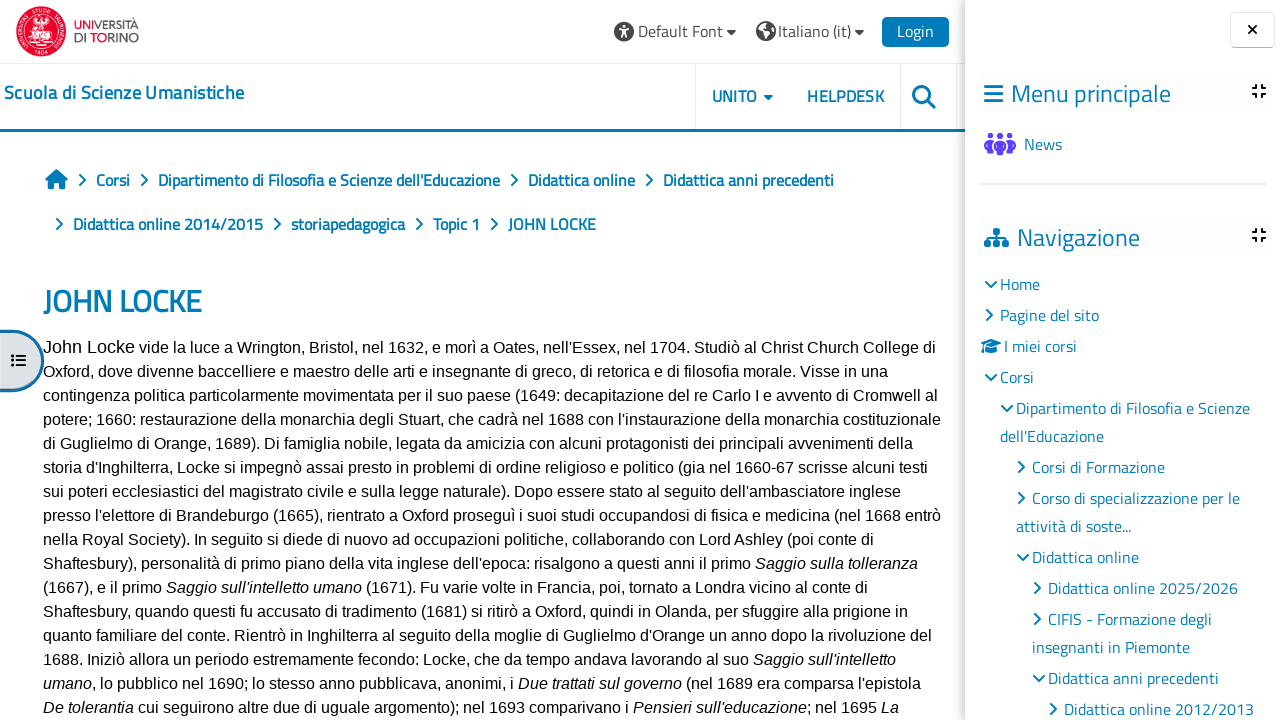

--- FILE ---
content_type: text/html; charset=utf-8
request_url: https://elearning.unito.it/scienzeumanistiche/mod/page/view.php?id=4949
body_size: 98033
content:
<!DOCTYPE html>

<html  dir="ltr" lang="it" xml:lang="it">
<head>
    <title>storiapedagogica: JOHN LOCKE | scienzeumanistiche</title>
    <link rel="shortcut icon" href="https://elearning.unito.it/scienzeumanistiche/pluginfile.php/1/core_admin/favicon/64x64/1767973152/favicon.png" />
    <meta http-equiv="Content-Type" content="text/html; charset=utf-8" />
<meta name="keywords" content="moodle, storiapedagogica: JOHN LOCKE | scienzeumanistiche" />
<link rel="stylesheet" type="text/css" href="https://elearning.unito.it/scienzeumanistiche/theme/yui_combo.php?rollup/3.18.1/yui-moodlesimple-min.css" /><script id="firstthemesheet" type="text/css">/** Required in order to fix style inclusion problems in IE with YUI **/</script><link rel="stylesheet" type="text/css" href="https://elearning.unito.it/scienzeumanistiche/theme/styles.php/adaptable/1767973152_1767973131/all" />
<script>
//<![CDATA[
var M = {}; M.yui = {};
M.pageloadstarttime = new Date();
M.cfg = {"wwwroot":"https:\/\/elearning.unito.it\/scienzeumanistiche","apibase":"https:\/\/elearning.unito.it\/scienzeumanistiche\/r.php\/api","homeurl":{},"sesskey":"HJ3lMNyenv","sessiontimeout":"7200","sessiontimeoutwarning":1200,"themerev":"1767973152","slasharguments":1,"theme":"adaptable","iconsystemmodule":"core\/icon_system_fontawesome","jsrev":"1767973152","admin":"admin","svgicons":true,"usertimezone":"Europa\/Berlino","language":"it","courseId":129,"courseContextId":11926,"contextid":12044,"contextInstanceId":4949,"langrev":1768705937,"templaterev":"1767973152","siteId":1,"userId":1};var yui1ConfigFn = function(me) {if(/-skin|reset|fonts|grids|base/.test(me.name)){me.type='css';me.path=me.path.replace(/\.js/,'.css');me.path=me.path.replace(/\/yui2-skin/,'/assets/skins/sam/yui2-skin')}};
var yui2ConfigFn = function(me) {var parts=me.name.replace(/^moodle-/,'').split('-'),component=parts.shift(),module=parts[0],min='-min';if(/-(skin|core)$/.test(me.name)){parts.pop();me.type='css';min=''}
if(module){var filename=parts.join('-');me.path=component+'/'+module+'/'+filename+min+'.'+me.type}else{me.path=component+'/'+component+'.'+me.type}};
YUI_config = {"debug":false,"base":"https:\/\/elearning.unito.it\/scienzeumanistiche\/lib\/yuilib\/3.18.1\/","comboBase":"https:\/\/elearning.unito.it\/scienzeumanistiche\/theme\/yui_combo.php?","combine":true,"filter":null,"insertBefore":"firstthemesheet","groups":{"yui2":{"base":"https:\/\/elearning.unito.it\/scienzeumanistiche\/lib\/yuilib\/2in3\/2.9.0\/build\/","comboBase":"https:\/\/elearning.unito.it\/scienzeumanistiche\/theme\/yui_combo.php?","combine":true,"ext":false,"root":"2in3\/2.9.0\/build\/","patterns":{"yui2-":{"group":"yui2","configFn":yui1ConfigFn}}},"moodle":{"name":"moodle","base":"https:\/\/elearning.unito.it\/scienzeumanistiche\/theme\/yui_combo.php?m\/1767973152\/","combine":true,"comboBase":"https:\/\/elearning.unito.it\/scienzeumanistiche\/theme\/yui_combo.php?","ext":false,"root":"m\/1767973152\/","patterns":{"moodle-":{"group":"moodle","configFn":yui2ConfigFn}},"filter":null,"modules":{"moodle-core-event":{"requires":["event-custom"]},"moodle-core-chooserdialogue":{"requires":["base","panel","moodle-core-notification"]},"moodle-core-lockscroll":{"requires":["plugin","base-build"]},"moodle-core-dragdrop":{"requires":["base","node","io","dom","dd","event-key","event-focus","moodle-core-notification"]},"moodle-core-handlebars":{"condition":{"trigger":"handlebars","when":"after"}},"moodle-core-actionmenu":{"requires":["base","event","node-event-simulate"]},"moodle-core-blocks":{"requires":["base","node","io","dom","dd","dd-scroll","moodle-core-dragdrop","moodle-core-notification"]},"moodle-core-notification":{"requires":["moodle-core-notification-dialogue","moodle-core-notification-alert","moodle-core-notification-confirm","moodle-core-notification-exception","moodle-core-notification-ajaxexception"]},"moodle-core-notification-dialogue":{"requires":["base","node","panel","escape","event-key","dd-plugin","moodle-core-widget-focusafterclose","moodle-core-lockscroll"]},"moodle-core-notification-alert":{"requires":["moodle-core-notification-dialogue"]},"moodle-core-notification-confirm":{"requires":["moodle-core-notification-dialogue"]},"moodle-core-notification-exception":{"requires":["moodle-core-notification-dialogue"]},"moodle-core-notification-ajaxexception":{"requires":["moodle-core-notification-dialogue"]},"moodle-core-maintenancemodetimer":{"requires":["base","node"]},"moodle-core_availability-form":{"requires":["base","node","event","event-delegate","panel","moodle-core-notification-dialogue","json"]},"moodle-course-dragdrop":{"requires":["base","node","io","dom","dd","dd-scroll","moodle-core-dragdrop","moodle-core-notification","moodle-course-coursebase","moodle-course-util"]},"moodle-course-categoryexpander":{"requires":["node","event-key"]},"moodle-course-util":{"requires":["node"],"use":["moodle-course-util-base"],"submodules":{"moodle-course-util-base":{},"moodle-course-util-section":{"requires":["node","moodle-course-util-base"]},"moodle-course-util-cm":{"requires":["node","moodle-course-util-base"]}}},"moodle-course-management":{"requires":["base","node","io-base","moodle-core-notification-exception","json-parse","dd-constrain","dd-proxy","dd-drop","dd-delegate","node-event-delegate"]},"moodle-form-shortforms":{"requires":["node","base","selector-css3","moodle-core-event"]},"moodle-form-dateselector":{"requires":["base","node","overlay","calendar"]},"moodle-question-searchform":{"requires":["base","node"]},"moodle-question-chooser":{"requires":["moodle-core-chooserdialogue"]},"moodle-availability_completion-form":{"requires":["base","node","event","moodle-core_availability-form"]},"moodle-availability_date-form":{"requires":["base","node","event","io","moodle-core_availability-form"]},"moodle-availability_grade-form":{"requires":["base","node","event","moodle-core_availability-form"]},"moodle-availability_group-form":{"requires":["base","node","event","moodle-core_availability-form"]},"moodle-availability_grouping-form":{"requires":["base","node","event","moodle-core_availability-form"]},"moodle-availability_profile-form":{"requires":["base","node","event","moodle-core_availability-form"]},"moodle-availability_quizquestion-form":{"requires":["base","node","event","moodle-core_availability-form"]},"moodle-mod_assign-history":{"requires":["node","transition"]},"moodle-mod_attendance-groupfilter":{"requires":["base","node"]},"moodle-mod_customcert-rearrange":{"requires":["dd-delegate","dd-drag"]},"moodle-mod_hsuforum-article":{"requires":["base","node","event","router","core_rating","querystring","moodle-mod_hsuforum-io","moodle-mod_hsuforum-livelog"]},"moodle-mod_hsuforum-livelog":{"requires":["widget"]},"moodle-mod_hsuforum-io":{"requires":["base","io-base","io-form","io-upload-iframe","json-parse"]},"moodle-mod_offlinequiz-autosave":{"requires":["base","node","event","event-valuechange","node-event-delegate","io-form"]},"moodle-mod_offlinequiz-dragdrop":{"requires":["base","node","io","dom","dd","dd-scroll","moodle-core-dragdrop","moodle-core-notification","moodle-mod_offlinequiz-offlinequizbase","moodle-mod_offlinequiz-util-base","moodle-mod_offlinequiz-util-page","moodle-mod_offlinequiz-util-slot","moodle-course-util"]},"moodle-mod_offlinequiz-util":{"requires":["node"],"use":["moodle-mod_offlinequiz-util-base"],"submodules":{"moodle-mod_offlinequiz-util-base":{},"moodle-mod_offlinequiz-util-slot":{"requires":["node","moodle-mod_offlinequiz-util-base"]},"moodle-mod_offlinequiz-util-page":{"requires":["node","moodle-mod_offlinequiz-util-base"]}}},"moodle-mod_offlinequiz-toolboxes":{"requires":["base","node","event","event-key","io","moodle-mod_offlinequiz-offlinequizbase","moodle-mod_offlinequiz-util-slot","moodle-core-notification-ajaxexception"]},"moodle-mod_offlinequiz-offlinequizbase":{"requires":["base","node"]},"moodle-mod_offlinequiz-repaginate":{"requires":["base","event","node","io","moodle-core-notification-dialogue"]},"moodle-mod_offlinequiz-questionchooser":{"requires":["moodle-core-chooserdialogue","moodle-mod_offlinequiz-util","querystring-parse"]},"moodle-mod_offlinequiz-modform":{"requires":["base","node","event"]},"moodle-mod_offlinequiz-randomquestion":{"requires":["base","event","node","io","moodle-core-notification-dialogue"]},"moodle-mod_quiz-autosave":{"requires":["base","node","event","event-valuechange","node-event-delegate","io-form","datatype-date-format"]},"moodle-mod_quiz-dragdrop":{"requires":["base","node","io","dom","dd","dd-scroll","moodle-core-dragdrop","moodle-core-notification","moodle-mod_quiz-quizbase","moodle-mod_quiz-util-base","moodle-mod_quiz-util-page","moodle-mod_quiz-util-slot","moodle-course-util"]},"moodle-mod_quiz-util":{"requires":["node","moodle-core-actionmenu"],"use":["moodle-mod_quiz-util-base"],"submodules":{"moodle-mod_quiz-util-base":{},"moodle-mod_quiz-util-slot":{"requires":["node","moodle-mod_quiz-util-base"]},"moodle-mod_quiz-util-page":{"requires":["node","moodle-mod_quiz-util-base"]}}},"moodle-mod_quiz-toolboxes":{"requires":["base","node","event","event-key","io","moodle-mod_quiz-quizbase","moodle-mod_quiz-util-slot","moodle-core-notification-ajaxexception"]},"moodle-mod_quiz-questionchooser":{"requires":["moodle-core-chooserdialogue","moodle-mod_quiz-util","querystring-parse"]},"moodle-mod_quiz-quizbase":{"requires":["base","node"]},"moodle-mod_quiz-modform":{"requires":["base","node","event"]},"moodle-message_airnotifier-toolboxes":{"requires":["base","node","io"]},"moodle-block_xp-filters":{"requires":["base","node","moodle-core-dragdrop","moodle-core-notification-confirm","moodle-block_xp-rulepicker"]},"moodle-block_xp-rulepicker":{"requires":["base","node","handlebars","moodle-core-notification-dialogue"]},"moodle-block_xp-notification":{"requires":["base","node","handlebars","button-plugin","moodle-core-notification-dialogue"]},"moodle-editor_atto-rangy":{"requires":[]},"moodle-editor_atto-editor":{"requires":["node","transition","io","overlay","escape","event","event-simulate","event-custom","node-event-html5","node-event-simulate","yui-throttle","moodle-core-notification-dialogue","moodle-editor_atto-rangy","handlebars","timers","querystring-stringify"]},"moodle-editor_atto-plugin":{"requires":["node","base","escape","event","event-outside","handlebars","event-custom","timers","moodle-editor_atto-menu"]},"moodle-editor_atto-menu":{"requires":["moodle-core-notification-dialogue","node","event","event-custom"]},"moodle-report_eventlist-eventfilter":{"requires":["base","event","node","node-event-delegate","datatable","autocomplete","autocomplete-filters"]},"moodle-report_loglive-fetchlogs":{"requires":["base","event","node","io","node-event-delegate"]},"moodle-gradereport_history-userselector":{"requires":["escape","event-delegate","event-key","handlebars","io-base","json-parse","moodle-core-notification-dialogue"]},"moodle-qbank_editquestion-chooser":{"requires":["moodle-core-chooserdialogue"]},"moodle-tool_lp-dragdrop-reorder":{"requires":["moodle-core-dragdrop"]},"moodle-local_kaltura-lticontainer":{"requires":["base","node"]},"moodle-local_kaltura-ltipanel":{"requires":["base","node","panel","node-event-simulate"]},"moodle-local_kaltura-ltitinymcepanel":{"requires":["base","node","panel","node-event-simulate"]},"moodle-local_kaltura-ltiservice":{"requires":["base","node","node-event-simulate"]},"moodle-assignfeedback_editpdf-editor":{"requires":["base","event","node","io","graphics","json","event-move","event-resize","transition","querystring-stringify-simple","moodle-core-notification-dialog","moodle-core-notification-alert","moodle-core-notification-warning","moodle-core-notification-exception","moodle-core-notification-ajaxexception"]},"moodle-atto_accessibilitychecker-button":{"requires":["color-base","moodle-editor_atto-plugin"]},"moodle-atto_accessibilityhelper-button":{"requires":["moodle-editor_atto-plugin"]},"moodle-atto_align-button":{"requires":["moodle-editor_atto-plugin"]},"moodle-atto_bold-button":{"requires":["moodle-editor_atto-plugin"]},"moodle-atto_charmap-button":{"requires":["moodle-editor_atto-plugin"]},"moodle-atto_clear-button":{"requires":["moodle-editor_atto-plugin"]},"moodle-atto_collapse-button":{"requires":["moodle-editor_atto-plugin"]},"moodle-atto_emojipicker-button":{"requires":["moodle-editor_atto-plugin"]},"moodle-atto_emoticon-button":{"requires":["moodle-editor_atto-plugin"]},"moodle-atto_equation-button":{"requires":["moodle-editor_atto-plugin","moodle-core-event","io","event-valuechange","tabview","array-extras"]},"moodle-atto_h5p-button":{"requires":["moodle-editor_atto-plugin"]},"moodle-atto_html-codemirror":{"requires":["moodle-atto_html-codemirror-skin"]},"moodle-atto_html-button":{"requires":["promise","moodle-editor_atto-plugin","moodle-atto_html-beautify","moodle-atto_html-codemirror","event-valuechange"]},"moodle-atto_html-beautify":{},"moodle-atto_image-button":{"requires":["moodle-editor_atto-plugin"]},"moodle-atto_indent-button":{"requires":["moodle-editor_atto-plugin"]},"moodle-atto_italic-button":{"requires":["moodle-editor_atto-plugin"]},"moodle-atto_kalturamedia-button":{"requires":["moodle-editor_atto-plugin"]},"moodle-atto_link-button":{"requires":["moodle-editor_atto-plugin"]},"moodle-atto_managefiles-button":{"requires":["moodle-editor_atto-plugin"]},"moodle-atto_managefiles-usedfiles":{"requires":["node","escape"]},"moodle-atto_media-button":{"requires":["moodle-editor_atto-plugin","moodle-form-shortforms"]},"moodle-atto_noautolink-button":{"requires":["moodle-editor_atto-plugin"]},"moodle-atto_orderedlist-button":{"requires":["moodle-editor_atto-plugin"]},"moodle-atto_recordrtc-button":{"requires":["moodle-editor_atto-plugin","moodle-atto_recordrtc-recording"]},"moodle-atto_recordrtc-recording":{"requires":["moodle-atto_recordrtc-button"]},"moodle-atto_rtl-button":{"requires":["moodle-editor_atto-plugin"]},"moodle-atto_strike-button":{"requires":["moodle-editor_atto-plugin"]},"moodle-atto_subscript-button":{"requires":["moodle-editor_atto-plugin"]},"moodle-atto_superscript-button":{"requires":["moodle-editor_atto-plugin"]},"moodle-atto_table-button":{"requires":["moodle-editor_atto-plugin","moodle-editor_atto-menu","event","event-valuechange"]},"moodle-atto_title-button":{"requires":["moodle-editor_atto-plugin"]},"moodle-atto_underline-button":{"requires":["moodle-editor_atto-plugin"]},"moodle-atto_undo-button":{"requires":["moodle-editor_atto-plugin"]},"moodle-atto_unorderedlist-button":{"requires":["moodle-editor_atto-plugin"]},"moodle-atto_wordimport-button":{"requires":["moodle-editor_atto-plugin"]}}},"gallery":{"name":"gallery","base":"https:\/\/elearning.unito.it\/scienzeumanistiche\/lib\/yuilib\/gallery\/","combine":true,"comboBase":"https:\/\/elearning.unito.it\/scienzeumanistiche\/theme\/yui_combo.php?","ext":false,"root":"gallery\/1767973152\/","patterns":{"gallery-":{"group":"gallery"}}}},"modules":{"core_filepicker":{"name":"core_filepicker","fullpath":"https:\/\/elearning.unito.it\/scienzeumanistiche\/lib\/javascript.php\/1767973152\/repository\/filepicker.js","requires":["base","node","node-event-simulate","json","async-queue","io-base","io-upload-iframe","io-form","yui2-treeview","panel","cookie","datatable","datatable-sort","resize-plugin","dd-plugin","escape","moodle-core_filepicker","moodle-core-notification-dialogue"]},"core_comment":{"name":"core_comment","fullpath":"https:\/\/elearning.unito.it\/scienzeumanistiche\/lib\/javascript.php\/1767973152\/comment\/comment.js","requires":["base","io-base","node","json","yui2-animation","overlay","escape"]}},"logInclude":[],"logExclude":[],"logLevel":null};
M.yui.loader = {modules: {}};

//]]>
</script>

<link href="https://static.cineca.it/gf/css?family=Titillium+Web:400,400i" rel="stylesheet" type="text/css">
    <meta name="viewport" content="width=device-width, initial-scale=1.0">

    <!-- Twitter Card data -->
    <meta name="twitter:card" value="summary">
    <meta name="twitter:site" value="Scuola di Scienze Umanistiche">
    <meta name="twitter:title" value="storiapedagogica: JOHN LOCKE | scienzeumanistiche">

    <!-- Open Graph data -->
    <meta property="og:title" content="storiapedagogica: JOHN LOCKE | scienzeumanistiche">
    <meta property="og:type" content="website" />
    <meta property="og:url" content="https://elearning.unito.it/scienzeumanistiche">
    <meta name="og:site_name" value="Scuola di Scienze Umanistiche">

    <!-- Chrome, Firefox OS and Opera on Android topbar color -->
    <meta name="theme-color" content="#000000">

    <!-- Windows Phone topbar color -->
    <meta name="msapplication-navbutton-color" content="#000000">

    <!-- iOS Safari topbar color -->
    <meta name="apple-mobile-web-app-status-bar-style" content="#000000">


        <style>
            @font-face {
                font-family: 'EasyReadingPRO';
                src: url('https://elearning.unito.it/scienzeumanistiche/theme/adaptable/fonts/EasyReadingPRO.eot');
                src: url('https://elearning.unito.it/scienzeumanistiche/theme/adaptable/fonts/EasyReadingPRO.eot?#iefix') format('embedded-opentype'),
                     url('https://elearning.unito.it/scienzeumanistiche/theme/adaptable/fonts/EasyReadingPRO.woff') format('woff'),
                     url('https://elearning.unito.it/scienzeumanistiche/theme/adaptable/fonts/EasyReadingPRO.ttf') format('truetype');
                font-style: normal;
                font-weight: normal;
                text-rendering: optimizeLegibility;
            }
            @font-face {
                font-family: 'EasyReadingPRO';
                src: url('https://elearning.unito.it/scienzeumanistiche/theme/adaptable/fonts/EasyReadingPROBold.eot');
                src: url('https://elearning.unito.it/scienzeumanistiche/theme/adaptable/fonts/EasyReadingPROBold.eot?#iefix') format('embedded-opentype'),
                     url('https://elearning.unito.it/scienzeumanistiche/theme/adaptable/fonts/EasyReadingPROBold.woff') format('woff'),
                     url('https://elearning.unito.it/scienzeumanistiche/theme/adaptable/fonts/EasyReadingPROBold.ttf') format('truetype');
                font-style: normal;
                font-weight: bold;
                text-rendering: optimizeLegibility;
            }
            @font-face {
                font-family: 'EasyReadingPRO';
                src: url('https://elearning.unito.it/scienzeumanistiche/theme/adaptable/fonts/EasyReadingPROBoldItalic.eot');
                src: url('https://elearning.unito.it/scienzeumanistiche/theme/adaptable/fonts/EasyReadingPROBoldItalic.eot?#iefix') format('embedded-opentype'),
                     url('https://elearning.unito.it/scienzeumanistiche/theme/adaptable/fonts/EasyReadingPROBoldItalic.woff') format('woff'),
                     url('https://elearning.unito.it/scienzeumanistiche/theme/adaptable/fonts/EasyReadingPROBoldItalic.ttf') format('truetype');
                font-style: italic;
                font-weight: bold;
                text-rendering: optimizeLegibility;
            }
            @font-face {
                font-family: 'EasyReadingPRO';
                src: url('https://elearning.unito.it/scienzeumanistiche/theme/adaptable/fonts/EasyReadingPROItalic.eot');
                src: url('https://elearning.unito.it/scienzeumanistiche/theme/adaptable/fonts/EasyReadingPROItalic.eot?#iefix') format('embedded-opentype'),
                     url('https://elearning.unito.it/scienzeumanistiche/theme/adaptable/fonts/EasyReadingPROItalic.woff') format('woff'),
                     url('https://elearning.unito.it/scienzeumanistiche/theme/adaptable/fonts/EasyReadingPROItalic.ttf') format('truetype');
                font-style: italic;
                font-weight: normal;
                text-rendering: optimizeLegibility;
            }
            @font-face {
                font-family: 'EasyReadingPROXB';
                src: url('https://elearning.unito.it/scienzeumanistiche/theme/adaptable/fonts/EasyReadingPROXB.eot');
                src: url('https://elearning.unito.it/scienzeumanistiche/theme/adaptable/fonts/EasyReadingPROXB.eot?#iefix') format('embedded-opentype'),
                     url('https://elearning.unito.it/scienzeumanistiche/theme/adaptable/fonts/EasyReadingPROXB.woff') format('woff'),
                     url('https://elearning.unito.it/scienzeumanistiche/theme/adaptable/fonts/EasyReadingPROXB.ttf') format('truetype');
                font-style: normal;
                font-weight: normal;
                text-rendering: optimizeLegibility;
            }
            @font-face {
                font-family: 'EasyReadingPROXB';
                src: url('https://elearning.unito.it/scienzeumanistiche/theme/adaptable/fonts/EasyReadingPROXBBlack.eot');
                src: url('https://elearning.unito.it/scienzeumanistiche/theme/adaptable/fonts/EasyReadingPROXBBlack.eot?#iefix') format('embedded-opentype'),
                     url('https://elearning.unito.it/scienzeumanistiche/theme/adaptable/fonts/EasyReadingPROXBBlack.woff') format('woff'),
                     url('https://elearning.unito.it/scienzeumanistiche/theme/adaptable/fonts/EasyReadingPROXBBlack.ttf') format('truetype');
                font-style: normal;
                font-weight: bold;
                text-rendering: optimizeLegibility;
            }

            @font-face{
                font-family: 'TO Comic';
                src: url('https://elearning.unito.it/scienzeumanistiche/theme/adaptable/fonts/comic-r.woff') format('woff');
                font-weight: normal;
                font-style: normal;
            }

            @font-face{
                font-family: 'TO Mono';
                src: url('https://elearning.unito.it/scienzeumanistiche/theme/adaptable/fonts/mono-r.woff') format('woff');
                font-weight: normal;
                font-style: normal;
            }

            @font-face{
                font-family: 'OpenDyslexic';
                src: url('https://elearning.unito.it/scienzeumanistiche/theme/adaptable/fonts/OpenDyslexic-Regular.woff') format('woff');
                font-weight: normal;
                font-style: normal;
            }

        </style>

</head><body  id="page-mod-page-view" class="format-topics limitedwidth  path-mod path-mod-page chrome dir-ltr lang-it yui-skin-sam yui3-skin-sam elearning-unito-it--scienzeumanistiche pagelayout-incourse course-129 context-12044 cmid-4949 cm-type-page category-25 theme theme_adaptable two-column  nofull header-style1 showblockicons standard drawer-open-index uses-drawers responsivesectionnav"><div>
    <a class="sr-only sr-only-focusable" href="#maincontent">Vai al contenuto principale</a>
</div><script src="https://elearning.unito.it/scienzeumanistiche/lib/javascript.php/1767973152/lib/polyfills/polyfill.js"></script>
<script src="https://elearning.unito.it/scienzeumanistiche/theme/yui_combo.php?rollup/3.18.1/yui-moodlesimple-min.js"></script><script src="https://elearning.unito.it/scienzeumanistiche/lib/javascript.php/1767973152/lib/javascript-static.js"></script>
<script>
//<![CDATA[
document.body.className += ' jsenabled';
//]]>
</script>

<div id="page-wrapper"><div  class="drawer drawer-left show d-print-none not-initialized" data-region="fixed-drawer" id="theme_adaptable-drawers-courseindex" data-preference="drawer-open-index" data-state="show-drawer-left" data-forceopen="0" data-close-on-resize="0">
    <div class="drawerheader">
        <button
            class="btn drawertoggle icon-no-margin hidden"
            data-toggler="drawers"
            data-action="closedrawer"
            data-target="theme_adaptable-drawers-courseindex"
            data-toggle="tooltip"
            data-placement="right"
            title="Chiudi indice del corso"
        >
            <i class="icon fa fa fa-xmark fa-fw" aria-hidden="true"  ></i>
        </button>
        
        <div class="drawerheadercontent hidden">
            
        </div>
    </div>
    <div class="drawercontent drag-container" data-usertour="scroller">
                    <nav id="courseindex" class="courseindex">
    <div id="courseindex-content">
        <div data-region="loading-placeholder-content" aria-hidden="true" id="course-index-placeholder">
            <ul class="placeholders list-unstyled px-5">
                <li>
                    <div class="col-md-6 p-0 d-flex align-items-center">
                        <div class="bg-pulse-grey rounded-circle me-2"></div>
                        <div class="bg-pulse-grey w-100"></div>
                    </div>
                </li>
                <li>
                    <div class="col-md-6 p-0 d-flex align-items-center">
                        <div class="bg-pulse-grey rounded-circle me-2"></div>
                        <div class="bg-pulse-grey w-100"></div>
                    </div>
                </li>
                <li>
                    <div class="col-md-6 p-0 d-flex align-items-center">
                        <div class="bg-pulse-grey rounded-circle me-2"></div>
                        <div class="bg-pulse-grey w-100"></div>
                    </div>
                </li>
                <li>
                    <div class="col-md-6 p-0 d-flex align-items-center">
                        <div class="bg-pulse-grey rounded-circle me-2"></div>
                        <div class="bg-pulse-grey w-100"></div>
                    </div>
                </li>
            </ul>
        </div>
    </div>
</nav>

    </div>
</div><div  class="drawer drawer-right show d-print-none not-initialized" data-region="fixed-drawer" id="theme_adaptable-drawers-sidepost" data-preference="drawer-open-block" data-state="show-drawer-right" data-forceopen="" data-close-on-resize="1">
    <div class="drawerheader">
        <button
            class="btn drawertoggle icon-no-margin hidden"
            data-toggler="drawers"
            data-action="closedrawer"
            data-target="theme_adaptable-drawers-sidepost"
            data-toggle="tooltip"
            data-placement="left"
            title="Chiudi cassetto dei blocchi"
        >
            <i class="icon fa fa fa-xmark fa-fw" aria-hidden="true"  ></i>
        </button>
        
        <div class="drawerheadercontent hidden">
            
        </div>
    </div>
    <div class="drawercontent drag-container" data-usertour="scroller">
                    <section class="d-print-none" aria-label="Blocchi">
                <aside id="block-region-side-post" class="block-region" data-blockregion="side-post" data-droptarget="1"><h2 class="sr-only">Blocchi</h2><a class="skip skip-block" id="fsb-1" href="#sb-1">Salta Menu principale</a><section id="inst1" class="block_site_main_menu block list_block mb-3" role="region" data-block="site_main_menu" data-instance-id="1" aria-labelledby="instance-1-header"><div class="header"><div id="instance-1-action" class="block-action block-collapsible" data-instance-id="1" title="Show / hide the block"></div><div class="title"><div class="block_action"></div><h2 class="d-inline" id="instance-1-header">Menu principale</h2></div><div class="block-controls"></div></div><div class="content"><ul class="unlist"><li class="r0"><div class="column c1"><div class="main-menu-content section"><div class="activity-item activity" data-activityname="News"><div class="activity-basis d-flex align-items-center"><div class="activity-icon activityiconcontainer smaller collaboration  courseicon align-self-start me-2">
                <img
                    src="https://elearning.unito.it/scienzeumanistiche/theme/image.php/adaptable/forum/1767973152/monologo?filtericon=1"
                    class="activityicon "
                    data-region="activity-icon"
                    data-id=""
                    alt=""
                    
                >
            </div>

    <div class="activity-name-area activity-instance d-flex flex-column me-2">
        <div class="activitytitle  modtype_forum position-relative align-self-start">
            <div class="activityname">
                            <a href="https://elearning.unito.it/scienzeumanistiche/mod/forum/view.php?id=30514" class=" aalink stretched-link" onclick="">        <span class="instancename">News <span class="accesshide " > Forum</span></span>    </a>
                        
            </div>
        </div>
    </div></div></div></div></div></li></ul></div></section><span class="skip-block-to" id="sb-1"></span><a class="skip skip-block" id="fsb-3" href="#sb-3">Salta Navigazione</a><section id="inst4" class="block_navigation block mb-3" role="navigation" data-block="navigation" data-instance-id="4" aria-labelledby="instance-4-header"><div class="header"><div id="instance-4-action" class="block-action block-collapsible" data-instance-id="4" title="Show / hide the block"></div><div class="title"><div class="block_action"></div><h2 class="d-inline" id="instance-4-header">Navigazione</h2></div><div class="block-controls"></div></div><div class="content"><ul class="block_tree list" role="tree" data-ajax-loader="block_navigation/nav_loader"><li class="type_unknown depth_1 contains_branch" role="treeitem" aria-expanded="true" aria-owns="random696c54cb653a42_group" data-collapsible="false" aria-labelledby="random696c54cb653a41_label_1_1"><p class="tree_item branch navigation_node"><a tabindex="-1" id="random696c54cb653a41_label_1_1" href="https://elearning.unito.it/scienzeumanistiche/">Home</a></p><ul id="random696c54cb653a42_group" role="group"><li class="type_course depth_2 contains_branch" role="treeitem" aria-expanded="false" aria-owns="random696c54cb653a44_group" aria-labelledby="random696c54cb653a43_label_2_2"><p class="tree_item branch"><span tabindex="-1" id="random696c54cb653a43_label_2_2" title="Scuola di Scienze Umanistiche">Pagine del sito</span></p><ul id="random696c54cb653a44_group" role="group" aria-hidden="true"><li class="type_custom depth_3 item_with_icon" role="treeitem" aria-labelledby="random696c54cb653a45_label_3_4"><p class="tree_item hasicon"><a tabindex="-1" id="random696c54cb653a45_label_3_4" href="https://elearning.unito.it/scienzeumanistiche/my/courses.php"><i class="icon fa fa fa-compass fa-fw navicon" aria-hidden="true"  ></i><span class="item-content-wrap">I miei corsi</span></a></p></li><li class="type_setting depth_3 item_with_icon" role="treeitem" aria-labelledby="random696c54cb653a45_label_3_5"><p class="tree_item hasicon"><a tabindex="-1" id="random696c54cb653a45_label_3_5" href="https://elearning.unito.it/scienzeumanistiche/tag/search.php"><i class="icon fa fa fa-compass fa-fw navicon" aria-hidden="true"  ></i><span class="item-content-wrap">Tag</span></a></p></li><li class="type_activity depth_3 item_with_icon" role="treeitem" aria-labelledby="random696c54cb653a45_label_3_6"><p class="tree_item hasicon"><a tabindex="-1" id="random696c54cb653a45_label_3_6" title="Forum" href="https://elearning.unito.it/scienzeumanistiche/mod/forum/view.php?id=30514"><img class="icon navicon" alt="Forum" title="Forum" src="https://elearning.unito.it/scienzeumanistiche/theme/image.php/adaptable/forum/1767973152/monologo" /><span class="item-content-wrap">News</span></a></p></li></ul></li><li class="type_system depth_2 item_with_icon" role="treeitem" aria-labelledby="random696c54cb653a43_label_2_7"><p class="tree_item hasicon"><a tabindex="-1" id="random696c54cb653a43_label_2_7" href="https://elearning.unito.it/scienzeumanistiche/my/courses.php"><i class="icon fa fa fa-graduation-cap fa-fw navicon" aria-hidden="true"  ></i><span class="item-content-wrap">I miei corsi</span></a></p></li><li class="type_system depth_2 contains_branch" role="treeitem" aria-expanded="true" aria-owns="random696c54cb653a410_group" aria-labelledby="random696c54cb653a43_label_2_8"><p class="tree_item branch canexpand"><a tabindex="-1" id="random696c54cb653a43_label_2_8" href="https://elearning.unito.it/scienzeumanistiche/course/index.php">Corsi</a></p><ul id="random696c54cb653a410_group" role="group"><li class="type_category depth_3 contains_branch" role="treeitem" aria-expanded="true" aria-owns="random696c54cb653a412_group" aria-labelledby="random696c54cb653a411_label_3_9"><p class="tree_item branch canexpand"><span tabindex="-1" id="random696c54cb653a411_label_3_9">Dipartimento di Filosofia e Scienze dell'Educazione</span></p><ul id="random696c54cb653a412_group" role="group"><li class="type_category depth_4 contains_branch" role="treeitem" aria-expanded="false" data-requires-ajax="true" data-loaded="false" data-node-id="expandable_branch_10_37" data-node-key="37" data-node-type="10" aria-labelledby="random696c54cb653a413_label_4_10"><p class="tree_item branch" id="expandable_branch_10_37"><span tabindex="-1" id="random696c54cb653a413_label_4_10">Corsi di Formazione</span></p></li><li class="type_category depth_4 contains_branch" role="treeitem" aria-expanded="false" data-requires-ajax="true" data-loaded="false" data-node-id="expandable_branch_10_24" data-node-key="24" data-node-type="10" aria-labelledby="random696c54cb653a413_label_4_11"><p class="tree_item branch" id="expandable_branch_10_24"><span tabindex="-1" id="random696c54cb653a413_label_4_11">Corso di specializzazione per le attività di soste...</span></p></li><li class="type_category depth_4 contains_branch" role="treeitem" aria-expanded="true" aria-owns="random696c54cb653a414_group" aria-labelledby="random696c54cb653a413_label_4_12"><p class="tree_item branch canexpand"><span tabindex="-1" id="random696c54cb653a413_label_4_12">Didattica online</span></p><ul id="random696c54cb653a414_group" role="group"><li class="type_category depth_5 contains_branch" role="treeitem" aria-expanded="false" data-requires-ajax="true" data-loaded="false" data-node-id="expandable_branch_10_474" data-node-key="474" data-node-type="10" aria-labelledby="random696c54cb653a415_label_5_13"><p class="tree_item branch" id="expandable_branch_10_474"><span tabindex="-1" id="random696c54cb653a415_label_5_13">Didattica online 2025/2026</span></p></li><li class="type_category depth_5 contains_branch" role="treeitem" aria-expanded="false" data-requires-ajax="true" data-loaded="false" data-node-id="expandable_branch_10_169" data-node-key="169" data-node-type="10" aria-labelledby="random696c54cb653a415_label_5_14"><p class="tree_item branch" id="expandable_branch_10_169"><span tabindex="-1" id="random696c54cb653a415_label_5_14">CIFIS - Formazione degli insegnanti in Piemonte</span></p></li><li class="type_category depth_5 contains_branch" role="treeitem" aria-expanded="true" aria-owns="random696c54cb653a416_group" aria-labelledby="random696c54cb653a415_label_5_15"><p class="tree_item branch canexpand"><span tabindex="-1" id="random696c54cb653a415_label_5_15">Didattica anni precedenti</span></p><ul id="random696c54cb653a416_group" role="group"><li class="type_category depth_6 contains_branch" role="treeitem" aria-expanded="false" data-requires-ajax="true" data-loaded="false" data-node-id="expandable_branch_10_6" data-node-key="6" data-node-type="10" aria-labelledby="random696c54cb653a417_label_6_16"><p class="tree_item branch" id="expandable_branch_10_6"><span tabindex="-1" id="random696c54cb653a417_label_6_16">Didattica online 2012/2013</span></p></li><li class="type_category depth_6 contains_branch" role="treeitem" aria-expanded="false" data-requires-ajax="true" data-loaded="false" data-node-id="expandable_branch_10_2" data-node-key="2" data-node-type="10" aria-labelledby="random696c54cb653a417_label_6_17"><p class="tree_item branch" id="expandable_branch_10_2"><span tabindex="-1" id="random696c54cb653a417_label_6_17">Didattica online 2013/2014</span></p></li><li class="type_category depth_6 contains_branch" role="treeitem" aria-expanded="true" aria-owns="random696c54cb653a418_group" aria-labelledby="random696c54cb653a417_label_6_18"><p class="tree_item branch canexpand"><span tabindex="-1" id="random696c54cb653a417_label_6_18">Didattica online 2014/2015</span></p><ul id="random696c54cb653a418_group" role="group"><li class="type_course depth_7 item_with_icon" role="treeitem" aria-labelledby="random696c54cb653a419_label_7_19"><p class="tree_item hasicon"><a tabindex="-1" id="random696c54cb653a419_label_7_19" title="Bardelle - laboratori di Fondamenti e didattica della matematica - SFP 2014/2015" href="https://elearning.unito.it/scienzeumanistiche/course/view.php?id=133"><i class="icon fa fa fa-graduation-cap fa-fw navicon" aria-hidden="true"  ></i><span class="item-content-wrap">LabFondMat</span></a></p></li><li class="type_course depth_7 contains_branch" role="treeitem" aria-expanded="true" aria-owns="random696c54cb653a421_group" aria-labelledby="random696c54cb653a419_label_7_20"><p class="tree_item branch canexpand"><a tabindex="-1" id="random696c54cb653a419_label_7_20" title="Bianchini - Storia della pedagogia e Pedagogia generale 2014/2015" href="https://elearning.unito.it/scienzeumanistiche/course/view.php?id=129">storiapedagogica</a></p><ul id="random696c54cb653a421_group" role="group"><li class="type_structure depth_8 contains_branch" role="treeitem" aria-expanded="false" data-requires-ajax="true" data-loaded="false" data-node-id="expandable_branch_30_1527" data-node-key="1527" data-node-type="30" aria-labelledby="random696c54cb653a422_label_8_21"><p class="tree_item branch" id="expandable_branch_30_1527"><a tabindex="-1" id="random696c54cb653a422_label_8_21" href="https://elearning.unito.it/scienzeumanistiche/course/section.php?id=1527">Introduzione</a></p></li><li class="type_structure depth_8 contains_branch" role="treeitem" aria-expanded="true" aria-owns="random696c54cb653a423_group" aria-labelledby="random696c54cb653a422_label_8_22"><p class="tree_item branch"><a tabindex="-1" id="random696c54cb653a422_label_8_22" href="https://elearning.unito.it/scienzeumanistiche/course/section.php?id=1528">Topic 1</a></p><ul id="random696c54cb653a423_group" role="group"><li class="type_activity depth_9 item_with_icon" role="treeitem" aria-labelledby="random696c54cb653a424_label_9_23"><p class="tree_item hasicon"><a tabindex="-1" id="random696c54cb653a424_label_9_23" title="Pagina" href="https://elearning.unito.it/scienzeumanistiche/mod/page/view.php?id=4945"><img class="icon navicon" alt="Pagina" title="Pagina" src="https://elearning.unito.it/scienzeumanistiche/theme/image.php/adaptable/page/1767973152/monologo" /><span class="item-content-wrap">Introduzione</span></a></p></li><li class="type_activity depth_9 item_with_icon" role="treeitem" aria-labelledby="random696c54cb653a424_label_9_24"><p class="tree_item hasicon"><a tabindex="-1" id="random696c54cb653a424_label_9_24" title="Pagina" href="https://elearning.unito.it/scienzeumanistiche/mod/page/view.php?id=4946"><img class="icon navicon" alt="Pagina" title="Pagina" src="https://elearning.unito.it/scienzeumanistiche/theme/image.php/adaptable/page/1767973152/monologo" /><span class="item-content-wrap">Profilo storico</span></a></p></li><li class="type_activity depth_9 item_with_icon" role="treeitem" aria-labelledby="random696c54cb653a424_label_9_25"><p class="tree_item hasicon"><a tabindex="-1" id="random696c54cb653a424_label_9_25" title="Pagina" href="https://elearning.unito.it/scienzeumanistiche/mod/page/view.php?id=4947"><img class="icon navicon" alt="Pagina" title="Pagina" src="https://elearning.unito.it/scienzeumanistiche/theme/image.php/adaptable/page/1767973152/monologo" /><span class="item-content-wrap">SILVIO ANTONIANO</span></a></p></li><li class="type_activity depth_9 item_with_icon" role="treeitem" aria-labelledby="random696c54cb653a424_label_9_26"><p class="tree_item hasicon"><a tabindex="-1" id="random696c54cb653a424_label_9_26" title="Libro" href="https://elearning.unito.it/scienzeumanistiche/mod/book/view.php?id=4948"><img class="icon navicon" alt="Libro" title="Libro" src="https://elearning.unito.it/scienzeumanistiche/theme/image.php/adaptable/book/1767973152/monologo" /><span class="item-content-wrap">I tre libri dell'educazione cristiana (dispense)</span></a></p></li><li class="type_activity depth_9 item_with_icon current_branch" role="treeitem" aria-labelledby="random696c54cb653a424_label_9_27"><p class="tree_item hasicon active_tree_node"><a tabindex="-1" id="random696c54cb653a424_label_9_27" title="Pagina" href="https://elearning.unito.it/scienzeumanistiche/mod/page/view.php?id=4949"><img class="icon navicon" alt="Pagina" title="Pagina" src="https://elearning.unito.it/scienzeumanistiche/theme/image.php/adaptable/page/1767973152/monologo" /><span class="item-content-wrap">JOHN LOCKE</span></a></p></li><li class="type_activity depth_9 item_with_icon" role="treeitem" aria-labelledby="random696c54cb653a424_label_9_28"><p class="tree_item hasicon"><a tabindex="-1" id="random696c54cb653a424_label_9_28" title="Libro" href="https://elearning.unito.it/scienzeumanistiche/mod/book/view.php?id=4950"><img class="icon navicon" alt="Libro" title="Libro" src="https://elearning.unito.it/scienzeumanistiche/theme/image.php/adaptable/book/1767973152/monologo" /><span class="item-content-wrap">Pensieri sull'educazione (dispense)</span></a></p></li><li class="type_activity depth_9 item_with_icon" role="treeitem" aria-labelledby="random696c54cb653a424_label_9_29"><p class="tree_item hasicon"><a tabindex="-1" id="random696c54cb653a424_label_9_29" title="Pagina" href="https://elearning.unito.it/scienzeumanistiche/mod/page/view.php?id=4951"><img class="icon navicon" alt="Pagina" title="Pagina" src="https://elearning.unito.it/scienzeumanistiche/theme/image.php/adaptable/page/1767973152/monologo" /><span class="item-content-wrap">SABBA DA CASTIGLIONE</span></a></p></li><li class="type_activity depth_9 item_with_icon" role="treeitem" aria-labelledby="random696c54cb653a424_label_9_30"><p class="tree_item hasicon"><a tabindex="-1" id="random696c54cb653a424_label_9_30" title="Libro" href="https://elearning.unito.it/scienzeumanistiche/mod/book/view.php?id=4952"><img class="icon navicon" alt="Libro" title="Libro" src="https://elearning.unito.it/scienzeumanistiche/theme/image.php/adaptable/book/1767973152/monologo" /><span class="item-content-wrap">I Ricordi (dispense)</span></a></p></li><li class="type_activity depth_9 item_with_icon" role="treeitem" aria-labelledby="random696c54cb653a424_label_9_31"><p class="tree_item hasicon"><a tabindex="-1" id="random696c54cb653a424_label_9_31" title="Pagina" href="https://elearning.unito.it/scienzeumanistiche/mod/page/view.php?id=4953"><img class="icon navicon" alt="Pagina" title="Pagina" src="https://elearning.unito.it/scienzeumanistiche/theme/image.php/adaptable/page/1767973152/monologo" /><span class="item-content-wrap">AMOS COMENIO</span></a></p></li><li class="type_activity depth_9 item_with_icon" role="treeitem" aria-labelledby="random696c54cb653a424_label_9_32"><p class="tree_item hasicon"><a tabindex="-1" id="random696c54cb653a424_label_9_32" title="Libro" href="https://elearning.unito.it/scienzeumanistiche/mod/book/view.php?id=4954"><img class="icon navicon" alt="Libro" title="Libro" src="https://elearning.unito.it/scienzeumanistiche/theme/image.php/adaptable/book/1767973152/monologo" /><span class="item-content-wrap">COMENIO - DIDACTICA MAGNA</span></a></p></li><li class="type_activity depth_9 item_with_icon" role="treeitem" aria-labelledby="random696c54cb653a424_label_9_33"><p class="tree_item hasicon"><a tabindex="-1" id="random696c54cb653a424_label_9_33" title="File" href="https://elearning.unito.it/scienzeumanistiche/mod/resource/view.php?id=4955"><img class="icon navicon" alt="File" title="File" src="https://elearning.unito.it/scienzeumanistiche/theme/image.php/adaptable/core/1767973152/f/pdf" /><span class="item-content-wrap">EDUCAZIONE DELLE DONNE</span></a></p></li></ul></li><li class="type_structure depth_8 contains_branch" role="treeitem" aria-expanded="false" data-requires-ajax="true" data-loaded="false" data-node-id="expandable_branch_30_1529" data-node-key="1529" data-node-type="30" aria-labelledby="random696c54cb653a422_label_8_34"><p class="tree_item branch" id="expandable_branch_30_1529"><a tabindex="-1" id="random696c54cb653a422_label_8_34" href="https://elearning.unito.it/scienzeumanistiche/course/section.php?id=1529">Topic 2</a></p></li><li class="type_structure depth_8 contains_branch" role="treeitem" aria-expanded="false" data-requires-ajax="true" data-loaded="false" data-node-id="expandable_branch_30_1530" data-node-key="1530" data-node-type="30" aria-labelledby="random696c54cb653a422_label_8_35"><p class="tree_item branch" id="expandable_branch_30_1530"><a tabindex="-1" id="random696c54cb653a422_label_8_35" href="https://elearning.unito.it/scienzeumanistiche/course/section.php?id=1530">Topic 3</a></p></li><li class="type_structure depth_8 contains_branch" role="treeitem" aria-expanded="false" data-requires-ajax="true" data-loaded="false" data-node-id="expandable_branch_30_1531" data-node-key="1531" data-node-type="30" aria-labelledby="random696c54cb653a422_label_8_36"><p class="tree_item branch" id="expandable_branch_30_1531"><a tabindex="-1" id="random696c54cb653a422_label_8_36" href="https://elearning.unito.it/scienzeumanistiche/course/section.php?id=1531">Topic 4</a></p></li><li class="type_structure depth_8 contains_branch" role="treeitem" aria-expanded="false" data-requires-ajax="true" data-loaded="false" data-node-id="expandable_branch_30_1532" data-node-key="1532" data-node-type="30" aria-labelledby="random696c54cb653a422_label_8_37"><p class="tree_item branch" id="expandable_branch_30_1532"><a tabindex="-1" id="random696c54cb653a422_label_8_37" href="https://elearning.unito.it/scienzeumanistiche/course/section.php?id=1532">Topic 5</a></p></li><li class="type_structure depth_8 contains_branch" role="treeitem" aria-expanded="false" data-requires-ajax="true" data-loaded="false" data-node-id="expandable_branch_30_1533" data-node-key="1533" data-node-type="30" aria-labelledby="random696c54cb653a422_label_8_38"><p class="tree_item branch" id="expandable_branch_30_1533"><a tabindex="-1" id="random696c54cb653a422_label_8_38" href="https://elearning.unito.it/scienzeumanistiche/course/section.php?id=1533">Topic 6</a></p></li><li class="type_structure depth_8 contains_branch" role="treeitem" aria-expanded="false" data-requires-ajax="true" data-loaded="false" data-node-id="expandable_branch_30_1534" data-node-key="1534" data-node-type="30" aria-labelledby="random696c54cb653a422_label_8_39"><p class="tree_item branch" id="expandable_branch_30_1534"><a tabindex="-1" id="random696c54cb653a422_label_8_39" href="https://elearning.unito.it/scienzeumanistiche/course/section.php?id=1534">Topic 7</a></p></li><li class="type_structure depth_8 contains_branch" role="treeitem" aria-expanded="false" data-requires-ajax="true" data-loaded="false" data-node-id="expandable_branch_30_1535" data-node-key="1535" data-node-type="30" aria-labelledby="random696c54cb653a422_label_8_40"><p class="tree_item branch" id="expandable_branch_30_1535"><a tabindex="-1" id="random696c54cb653a422_label_8_40" href="https://elearning.unito.it/scienzeumanistiche/course/section.php?id=1535">Topic 8</a></p></li><li class="type_structure depth_8 contains_branch" role="treeitem" aria-expanded="false" data-requires-ajax="true" data-loaded="false" data-node-id="expandable_branch_30_1536" data-node-key="1536" data-node-type="30" aria-labelledby="random696c54cb653a422_label_8_41"><p class="tree_item branch" id="expandable_branch_30_1536"><a tabindex="-1" id="random696c54cb653a422_label_8_41" href="https://elearning.unito.it/scienzeumanistiche/course/section.php?id=1536">Topic 9</a></p></li><li class="type_structure depth_8 contains_branch" role="treeitem" aria-expanded="false" data-requires-ajax="true" data-loaded="false" data-node-id="expandable_branch_30_1537" data-node-key="1537" data-node-type="30" aria-labelledby="random696c54cb653a422_label_8_42"><p class="tree_item branch" id="expandable_branch_30_1537"><a tabindex="-1" id="random696c54cb653a422_label_8_42" href="https://elearning.unito.it/scienzeumanistiche/course/section.php?id=1537">Topic 10</a></p></li></ul></li><li class="type_course depth_7 item_with_icon" role="treeitem" aria-labelledby="random696c54cb653a419_label_7_43"><p class="tree_item hasicon"><a tabindex="-1" id="random696c54cb653a419_label_7_43" title="Bruschi - Didattica e Media 2014/2015 - MAG" href="https://elearning.unito.it/scienzeumanistiche/course/view.php?id=117"><i class="icon fa fa fa-graduation-cap fa-fw navicon" aria-hidden="true"  ></i><span class="item-content-wrap">didamed</span></a></p></li><li class="type_course depth_7 item_with_icon" role="treeitem" aria-labelledby="random696c54cb653a419_label_7_44"><p class="tree_item hasicon"><a tabindex="-1" id="random696c54cb653a419_label_7_44" title="Bruschi - Tecnologie dell&#039;istruzione e dell&#039;apprendimento 2014/2015 - SFP" href="https://elearning.unito.it/scienzeumanistiche/course/view.php?id=113"><i class="icon fa fa fa-graduation-cap fa-fw navicon" aria-hidden="true"  ></i><span class="item-content-wrap">tec-sfp</span></a></p></li><li class="type_course depth_7 item_with_icon" role="treeitem" aria-labelledby="random696c54cb653a419_label_7_45"><p class="tree_item hasicon"><a tabindex="-1" id="random696c54cb653a419_label_7_45" title="Bruschi - Tecnologie per la Formazione e l&#039;Orientamento 2014/2015 - TRI" href="https://elearning.unito.it/scienzeumanistiche/course/view.php?id=116"><i class="icon fa fa fa-graduation-cap fa-fw navicon" aria-hidden="true"  ></i><span class="item-content-wrap">TFO</span></a></p></li><li class="type_course depth_7 contains_branch" role="treeitem" aria-expanded="false" data-requires-ajax="true" data-loaded="false" data-node-id="expandable_branch_20_124" data-node-key="124" data-node-type="20" aria-labelledby="random696c54cb653a419_label_7_46"><p class="tree_item branch" id="expandable_branch_20_124"><a tabindex="-1" id="random696c54cb653a419_label_7_46" title="Bruschi -Didattica extrascolastica/Metodi e pratiche dell&#039;intervento educativo 2014/2015" href="https://elearning.unito.it/scienzeumanistiche/course/view.php?id=124">didextra14/15</a></p></li><li class="type_course depth_7 item_with_icon" role="treeitem" aria-labelledby="random696c54cb653a419_label_7_47"><p class="tree_item hasicon"><a tabindex="-1" id="random696c54cb653a419_label_7_47" title="Castoldi - Didattica Generale 2014/2015 - SFP Torino" href="https://elearning.unito.it/scienzeumanistiche/course/view.php?id=115"><i class="icon fa fa fa-graduation-cap fa-fw navicon" aria-hidden="true"  ></i><span class="item-content-wrap">didgen14/15</span></a></p></li><li class="type_course depth_7 item_with_icon" role="treeitem" aria-labelledby="random696c54cb653a419_label_7_48"><p class="tree_item hasicon"><a tabindex="-1" id="random696c54cb653a419_label_7_48" title="Castoldi - Teoria e Tecniche della Valutazione 2014/2015 - MAG" href="https://elearning.unito.it/scienzeumanistiche/course/view.php?id=114"><i class="icon fa fa fa-graduation-cap fa-fw navicon" aria-hidden="true"  ></i><span class="item-content-wrap">teotec-mag</span></a></p></li><li class="type_course depth_7 contains_branch" role="treeitem" aria-expanded="false" data-requires-ajax="true" data-loaded="false" data-node-id="expandable_branch_20_136" data-node-key="136" data-node-type="20" aria-labelledby="random696c54cb653a419_label_7_49"><p class="tree_item branch" id="expandable_branch_20_136"><a tabindex="-1" id="random696c54cb653a419_label_7_49" title="Demo - Laboratorio di Informatica - TRI - 2014/2015" href="https://elearning.unito.it/scienzeumanistiche/course/view.php?id=136">Lab-informatica</a></p></li><li class="type_course depth_7 item_with_icon" role="treeitem" aria-labelledby="random696c54cb653a419_label_7_50"><p class="tree_item hasicon"><a tabindex="-1" id="random696c54cb653a419_label_7_50" title="Matteo Leone - Fondamenti e Didattica della Fisica" href="https://elearning.unito.it/scienzeumanistiche/course/view.php?id=140"><i class="icon fa fa fa-graduation-cap fa-fw navicon" aria-hidden="true"  ></i><span class="item-content-wrap">leone_fisica</span></a></p></li><li class="type_course depth_7 item_with_icon" role="treeitem" aria-labelledby="random696c54cb653a419_label_7_51"><p class="tree_item hasicon"><a tabindex="-1" id="random696c54cb653a419_label_7_51" title="Prino - Psicologia dello sviluppo 2014/2015 - SFP" href="https://elearning.unito.it/scienzeumanistiche/course/view.php?id=119"><i class="icon fa fa fa-graduation-cap fa-fw navicon" aria-hidden="true"  ></i><span class="item-content-wrap">Prino-2014/2015</span></a></p></li></ul></li><li class="type_category depth_6 contains_branch" role="treeitem" aria-expanded="false" data-requires-ajax="true" data-loaded="false" data-node-id="expandable_branch_10_26" data-node-key="26" data-node-type="10" aria-labelledby="random696c54cb653a417_label_6_52"><p class="tree_item branch" id="expandable_branch_10_26"><span tabindex="-1" id="random696c54cb653a417_label_6_52">Didattica online 2015/2016</span></p></li><li class="type_category depth_6 contains_branch" role="treeitem" aria-expanded="false" data-requires-ajax="true" data-loaded="false" data-node-id="expandable_branch_10_29" data-node-key="29" data-node-type="10" aria-labelledby="random696c54cb653a417_label_6_53"><p class="tree_item branch" id="expandable_branch_10_29"><span tabindex="-1" id="random696c54cb653a417_label_6_53">Didattica online 2016/2017</span></p></li><li class="type_category depth_6 contains_branch" role="treeitem" aria-expanded="false" data-requires-ajax="true" data-loaded="false" data-node-id="expandable_branch_10_129" data-node-key="129" data-node-type="10" aria-labelledby="random696c54cb653a417_label_6_54"><p class="tree_item branch" id="expandable_branch_10_129"><span tabindex="-1" id="random696c54cb653a417_label_6_54">Didattica online 2017/2018</span></p></li><li class="type_category depth_6 contains_branch" role="treeitem" aria-expanded="false" data-requires-ajax="true" data-loaded="false" data-node-id="expandable_branch_10_140" data-node-key="140" data-node-type="10" aria-labelledby="random696c54cb653a417_label_6_55"><p class="tree_item branch" id="expandable_branch_10_140"><span tabindex="-1" id="random696c54cb653a417_label_6_55">Didattica online 2018/2019</span></p></li><li class="type_category depth_6 contains_branch" role="treeitem" aria-expanded="false" data-requires-ajax="true" data-loaded="false" data-node-id="expandable_branch_10_153" data-node-key="153" data-node-type="10" aria-labelledby="random696c54cb653a417_label_6_56"><p class="tree_item branch" id="expandable_branch_10_153"><span tabindex="-1" id="random696c54cb653a417_label_6_56">Didattica online 2019/2020</span></p></li><li class="type_course depth_6 item_with_icon" role="treeitem" aria-labelledby="random696c54cb653a417_label_6_57"><p class="tree_item hasicon"><a tabindex="-1" id="random696c54cb653a417_label_6_57" title="Storia della scuola (SCF0480) - Morandini - 2019/2020" href="https://elearning.unito.it/scienzeumanistiche/course/view.php?id=1347"><i class="icon fa fa fa-graduation-cap fa-fw navicon" aria-hidden="true"  ></i><span class="item-content-wrap">Storia della scuola  19/20</span></a></p></li></ul></li><li class="type_category depth_5 contains_branch" role="treeitem" aria-expanded="false" data-requires-ajax="true" data-loaded="false" data-node-id="expandable_branch_10_171" data-node-key="171" data-node-type="10" aria-labelledby="random696c54cb653a415_label_5_58"><p class="tree_item branch" id="expandable_branch_10_171"><span tabindex="-1" id="random696c54cb653a415_label_5_58">Didattica online 2020/2021</span></p></li><li class="type_category depth_5 contains_branch" role="treeitem" aria-expanded="false" data-requires-ajax="true" data-loaded="false" data-node-id="expandable_branch_10_225" data-node-key="225" data-node-type="10" aria-labelledby="random696c54cb653a415_label_5_59"><p class="tree_item branch" id="expandable_branch_10_225"><span tabindex="-1" id="random696c54cb653a415_label_5_59">Didattica online 2021/2022</span></p></li><li class="type_category depth_5 contains_branch" role="treeitem" aria-expanded="false" data-requires-ajax="true" data-loaded="false" data-node-id="expandable_branch_10_289" data-node-key="289" data-node-type="10" aria-labelledby="random696c54cb653a415_label_5_60"><p class="tree_item branch" id="expandable_branch_10_289"><span tabindex="-1" id="random696c54cb653a415_label_5_60">Didattica online 2022/2023</span></p></li><li class="type_category depth_5 contains_branch" role="treeitem" aria-expanded="false" data-requires-ajax="true" data-loaded="false" data-node-id="expandable_branch_10_360" data-node-key="360" data-node-type="10" aria-labelledby="random696c54cb653a415_label_5_61"><p class="tree_item branch" id="expandable_branch_10_360"><span tabindex="-1" id="random696c54cb653a415_label_5_61">Didattica online 2023/2024</span></p></li><li class="type_category depth_5 contains_branch" role="treeitem" aria-expanded="false" data-requires-ajax="true" data-loaded="false" data-node-id="expandable_branch_10_396" data-node-key="396" data-node-type="10" aria-labelledby="random696c54cb653a415_label_5_62"><p class="tree_item branch" id="expandable_branch_10_396"><span tabindex="-1" id="random696c54cb653a415_label_5_62">Didattica online 2024/2025</span></p></li><li class="type_category depth_5 contains_branch" role="treeitem" aria-expanded="false" data-requires-ajax="true" data-loaded="false" data-node-id="expandable_branch_10_9" data-node-key="9" data-node-type="10" aria-labelledby="random696c54cb653a415_label_5_63"><p class="tree_item branch" id="expandable_branch_10_9"><span tabindex="-1" id="random696c54cb653a415_label_5_63">Master di I° e II° livello</span></p></li><li class="type_category depth_5 contains_branch" role="treeitem" aria-expanded="false" data-requires-ajax="true" data-loaded="false" data-node-id="expandable_branch_10_14" data-node-key="14" data-node-type="10" aria-labelledby="random696c54cb653a415_label_5_64"><p class="tree_item branch" id="expandable_branch_10_14"><span tabindex="-1" id="random696c54cb653a415_label_5_64">Piattaforme comunicazione tesi</span></p></li><li class="type_course depth_5 item_with_icon" role="treeitem" aria-labelledby="random696c54cb653a415_label_5_65"><p class="tree_item hasicon"><a tabindex="-1" id="random696c54cb653a415_label_5_65" title="Antropologia filosofica (Savigliano) - Michelis - 2024/2025" href="https://elearning.unito.it/scienzeumanistiche/course/view.php?id=10709"><i class="icon fa fa fa-graduation-cap fa-fw navicon" aria-hidden="true"  ></i><span class="item-content-wrap">ANTROPOLOGIA FiLOSOFICA_MICHELIS_24/25</span></a></p></li></ul></li><li class="type_category depth_4 contains_branch" role="treeitem" aria-expanded="false" data-requires-ajax="true" data-loaded="false" data-node-id="expandable_branch_10_3" data-node-key="3" data-node-type="10" aria-labelledby="random696c54cb653a413_label_4_66"><p class="tree_item branch" id="expandable_branch_10_3"><span tabindex="-1" id="random696c54cb653a413_label_4_66">Esercitazioni studenti</span></p></li><li class="type_category depth_4 contains_branch" role="treeitem" aria-expanded="false" data-requires-ajax="true" data-loaded="false" data-node-id="expandable_branch_10_442" data-node-key="442" data-node-type="10" aria-labelledby="random696c54cb653a413_label_4_67"><p class="tree_item branch" id="expandable_branch_10_442"><span tabindex="-1" id="random696c54cb653a413_label_4_67">Master</span></p></li><li class="type_category depth_4 contains_branch" role="treeitem" aria-expanded="false" data-requires-ajax="true" data-loaded="false" data-node-id="expandable_branch_10_34" data-node-key="34" data-node-type="10" aria-labelledby="random696c54cb653a413_label_4_68"><p class="tree_item branch" id="expandable_branch_10_34"><span tabindex="-1" id="random696c54cb653a413_label_4_68">OTP - Orientamento, Tutorato e Placement</span></p></li><li class="type_category depth_4 contains_branch" role="treeitem" aria-expanded="false" data-requires-ajax="true" data-loaded="false" data-node-id="expandable_branch_10_149" data-node-key="149" data-node-type="10" aria-labelledby="random696c54cb653a413_label_4_69"><p class="tree_item branch" id="expandable_branch_10_149"><span tabindex="-1" id="random696c54cb653a413_label_4_69">Qualifica di Educatore professionale Socio-Pedagog...</span></p></li><li class="type_category depth_4 contains_branch" role="treeitem" aria-expanded="false" data-requires-ajax="true" data-loaded="false" data-node-id="expandable_branch_10_35" data-node-key="35" data-node-type="10" aria-labelledby="random696c54cb653a413_label_4_70"><p class="tree_item branch" id="expandable_branch_10_35"><span tabindex="-1" id="random696c54cb653a413_label_4_70">TFA - PAS</span></p></li><li class="type_course depth_4 item_with_icon" role="treeitem" aria-labelledby="random696c54cb653a413_label_4_71"><p class="tree_item hasicon"><a tabindex="-1" id="random696c54cb653a413_label_4_71" title=" Interpretazioni filosofiche della Rivoluzione francese in Germania. Kant, Fichte, Schiller." href="https://elearning.unito.it/scienzeumanistiche/course/view.php?id=8305"><i class="icon fa fa fa-graduation-cap fa-fw navicon" aria-hidden="true"  ></i><span class="item-content-wrap">FIL0157_24_25_PRANTEDA</span></a></p></li><li class="type_course depth_4 item_with_icon" role="treeitem" aria-labelledby="random696c54cb653a413_label_4_72"><p class="tree_item hasicon"><a tabindex="-1" id="random696c54cb653a413_label_4_72" title="Academic English (FIL0185) - Sawicka -  2024/2025" href="https://elearning.unito.it/scienzeumanistiche/course/view.php?id=10797"><i class="icon fa fa fa-graduation-cap fa-fw navicon" aria-hidden="true"  ></i><span class="item-content-wrap">ACADEMIC ENGLISH_24/25_SAWICKA</span></a></p></li><li class="type_course depth_4 item_with_icon" role="treeitem" aria-labelledby="random696c54cb653a413_label_4_73"><p class="tree_item hasicon"><a tabindex="-1" id="random696c54cb653a413_label_4_73" title="Ambiente ed Etica - Mod 2 (FIL0412B) - Corriero -  2024/2025" href="https://elearning.unito.it/scienzeumanistiche/course/view.php?id=9002"><i class="icon fa fa fa-graduation-cap fa-fw navicon" aria-hidden="true"  ></i><span class="item-content-wrap">FIL0412B_24_25_CORRIERO</span></a></p></li><li class="type_course depth_4 item_with_icon" role="treeitem" aria-labelledby="random696c54cb653a413_label_4_74"><p class="tree_item hasicon"><a tabindex="-1" id="random696c54cb653a413_label_4_74" title="Antropologia filosofica (SCF0536) - (Savigliano) - Michelis - 2023/2024" href="https://elearning.unito.it/scienzeumanistiche/course/view.php?id=8573"><i class="icon fa fa fa-graduation-cap fa-fw navicon" aria-hidden="true"  ></i><span class="item-content-wrap">Antropologia filosofica (SCF0536) - (Savigliano) -...</span></a></p></li><li class="type_course depth_4 item_with_icon" role="treeitem" aria-labelledby="random696c54cb653a413_label_4_75"><p class="tree_item hasicon"><a tabindex="-1" id="random696c54cb653a413_label_4_75" title="Archeologia Classica (STS0113) - Elia -  2024/2025" href="https://elearning.unito.it/scienzeumanistiche/course/view.php?id=9025"><i class="icon fa fa fa-graduation-cap fa-fw navicon" aria-hidden="true"  ></i><span class="item-content-wrap">STS0113_24_25_ELIA</span></a></p></li><li class="type_course depth_4 item_with_icon" role="treeitem" aria-labelledby="random696c54cb653a413_label_4_76"><p class="tree_item hasicon"><a tabindex="-1" id="random696c54cb653a413_label_4_76" title="Archeologia Classica B (LET0773) - Elia -  2024/2025" href="https://elearning.unito.it/scienzeumanistiche/course/view.php?id=9026"><i class="icon fa fa fa-graduation-cap fa-fw navicon" aria-hidden="true"  ></i><span class="item-content-wrap">LET0773_24_25_ELIA</span></a></p></li><li class="type_course depth_4 item_with_icon" role="treeitem" aria-labelledby="random696c54cb653a413_label_4_77"><p class="tree_item hasicon"><a tabindex="-1" id="random696c54cb653a413_label_4_77" title="Asian Philosophy (STU0428) - Cestari/Pelissero -  2022/2023" href="https://elearning.unito.it/scienzeumanistiche/course/view.php?id=5633"><i class="icon fa fa fa-graduation-cap fa-fw navicon" aria-hidden="true"  ></i><span class="item-content-wrap">Asian Philosophy (STU0428) - Cestari/Pelissero -  ...</span></a></p></li><li class="type_course depth_4 item_with_icon" role="treeitem" aria-labelledby="random696c54cb653a413_label_4_78"><p class="tree_item hasicon"><a tabindex="-1" id="random696c54cb653a413_label_4_78" title="Biologia Applicata al Restauro (INT0700) - Favero Longo -  2024/2025" href="https://elearning.unito.it/scienzeumanistiche/course/view.php?id=9062"><i class="icon fa fa fa-graduation-cap fa-fw navicon" aria-hidden="true"  ></i><span class="item-content-wrap">INT0700_24_25_FAVERO LONGO</span></a></p></li><li class="type_course depth_4 item_with_icon" role="treeitem" aria-labelledby="random696c54cb653a413_label_4_79"><p class="tree_item hasicon"><a tabindex="-1" id="random696c54cb653a413_label_4_79" title="Chimica del Restauro (INT0098) - Scalarone -  2024/2025" href="https://elearning.unito.it/scienzeumanistiche/course/view.php?id=9067"><i class="icon fa fa fa-graduation-cap fa-fw navicon" aria-hidden="true"  ></i><span class="item-content-wrap">INT0098_24_25_SCALARONE</span></a></p></li><li class="type_course depth_4 item_with_icon" role="treeitem" aria-labelledby="random696c54cb653a413_label_4_80"><p class="tree_item hasicon"><a tabindex="-1" id="random696c54cb653a413_label_4_80" title="Comunicazione visiva/Visual design (K0276) - Amici - 2023/2024" href="https://elearning.unito.it/scienzeumanistiche/course/view.php?id=8875"><i class="icon fa fa fa-graduation-cap fa-fw navicon" aria-hidden="true"  ></i><span class="item-content-wrap">Comunicazione visiva/Visual Design - Amici - 2023/...</span></a></p></li><li class="type_course depth_4 item_with_icon" role="treeitem" aria-labelledby="random696c54cb653a413_label_4_81"><p class="tree_item hasicon"><a tabindex="-1" id="random696c54cb653a413_label_4_81" title="Docimologia (SCF0420B) - Coggi -  2022/2023" href="https://elearning.unito.it/scienzeumanistiche/course/view.php?id=5745"><i class="icon fa fa fa-graduation-cap fa-fw navicon" aria-hidden="true"  ></i><span class="item-content-wrap">SCF0420B_22_23_COGGI</span></a></p></li></ul></li><li class="type_category depth_3 contains_branch" role="treeitem" aria-expanded="false" data-requires-ajax="true" data-loaded="false" data-node-id="expandable_branch_10_223" data-node-key="223" data-node-type="10" aria-labelledby="random696c54cb653a411_label_3_82"><p class="tree_item branch" id="expandable_branch_10_223"><span tabindex="-1" id="random696c54cb653a411_label_3_82">Area Comunicazione Studenti</span></p></li><li class="type_category depth_3 contains_branch" role="treeitem" aria-expanded="false" data-requires-ajax="true" data-loaded="false" data-node-id="expandable_branch_10_470" data-node-key="470" data-node-type="10" aria-labelledby="random696c54cb653a411_label_3_83"><p class="tree_item branch" id="expandable_branch_10_470"><span tabindex="-1" id="random696c54cb653a411_label_3_83">BIBLIOTECHE</span></p></li><li class="type_category depth_3 contains_branch" role="treeitem" aria-expanded="false" data-requires-ajax="true" data-loaded="false" data-node-id="expandable_branch_10_147" data-node-key="147" data-node-type="10" aria-labelledby="random696c54cb653a411_label_3_84"><p class="tree_item branch" id="expandable_branch_10_147"><span tabindex="-1" id="random696c54cb653a411_label_3_84">Corsi di Formazione</span></p></li><li class="type_category depth_3 contains_branch" role="treeitem" aria-expanded="false" data-requires-ajax="true" data-loaded="false" data-node-id="expandable_branch_10_472" data-node-key="472" data-node-type="10" aria-labelledby="random696c54cb653a411_label_3_85"><p class="tree_item branch" id="expandable_branch_10_472"><span tabindex="-1" id="random696c54cb653a411_label_3_85">Corsi obsoleti</span></p></li><li class="type_category depth_3 contains_branch" role="treeitem" aria-expanded="false" data-requires-ajax="true" data-loaded="false" data-node-id="expandable_branch_10_42" data-node-key="42" data-node-type="10" aria-labelledby="random696c54cb653a411_label_3_87"><p class="tree_item branch" id="expandable_branch_10_42"><span tabindex="-1" id="random696c54cb653a411_label_3_87">Dipartimento di Studi Storici</span></p></li><li class="type_category depth_3 contains_branch" role="treeitem" aria-expanded="false" data-requires-ajax="true" data-loaded="false" data-node-id="expandable_branch_10_84" data-node-key="84" data-node-type="10" aria-labelledby="random696c54cb653a411_label_3_88"><p class="tree_item branch" id="expandable_branch_10_84"><span tabindex="-1" id="random696c54cb653a411_label_3_88">Dipartimento di Studi Umanistici</span></p></li><li class="type_category depth_3 contains_branch" role="treeitem" aria-expanded="false" data-requires-ajax="true" data-loaded="false" data-node-id="expandable_branch_10_135" data-node-key="135" data-node-type="10" aria-labelledby="random696c54cb653a411_label_3_89"><p class="tree_item branch" id="expandable_branch_10_135"><span tabindex="-1" id="random696c54cb653a411_label_3_89">Supporto e manualistica</span></p></li><li class="type_category depth_3 contains_branch" role="treeitem" aria-expanded="false" data-requires-ajax="true" data-loaded="false" data-node-id="expandable_branch_10_168" data-node-key="168" data-node-type="10" aria-labelledby="random696c54cb653a411_label_3_90"><p class="tree_item branch" id="expandable_branch_10_168"><span tabindex="-1" id="random696c54cb653a411_label_3_90">Tirocinio</span></p></li></ul></li></ul></li></ul></div></section><span class="skip-block-to" id="sb-3"></span></aside>
            </section>

    </div>
</div><div id="page" class="drawers"><header id="adaptable-page-header-wrapper">
    <div id="header1" class="above-header">
        <div class="container">
            <nav class="navbar navbar-expand btco-hover-menu">

                <button class="navbar-toggler nav-link aabtn d-block d-lg-none px-1 my-1 border-0" data-toggler="drawers" data-action="toggle" data-target="theme_adaptable-drawers-primary">
                    <span aria-hidden="true" class="fa fa-bars"></span>
                    <span class="sr-only">Pannello laterale</span>
                </button>
                    <div class="p-0">
                        <div class="pb-2 pr-3 pt-2 bd-highlight d-inline-block"><a href="https://www.unito.it" aria-label="Università di Torino" title="Università di Torino" target="_blank"><img src=//elearning.unito.it/scienzeumanistiche/pluginfile.php/1/theme_adaptable/logo/1767973152/LOGO_BRAND_Colore_orizzontale.png id="logo" alt="Logo Università di Torino"></a></div>
                    </div>

                <div class="collapse navbar-collapse">
                <div class="my-auto m-1"></div>
                    <ul class="navbar-nav ml-auto my-auto">


			<li class="nav-item dropdown ml-2 my-auto"><li class="nav-item dropdown my-auto"><a href="https://elearning.unito.it/scienzeumanistiche/mod/page/view.php?id=4949" class="nav-link dropdown-toggle my-auto" role="button" id="fontmenu1" aria-haspopup="true" aria-expanded="false" aria-controls="dropdownfontmenu1" data-target="https://elearning.unito.it/scienzeumanistiche/mod/page/view.php?id=4949" data-toggle="dropdown" title="Caratteri"><i class="fa fa-universal-access fa-lg"></i><span class="langdesc">&nbsp;Default Font</span></a><ul role="menu" class="dropdown-menu" id="dropdownfontmenu1" aria-labelledby="fontmenu1"><li><a title="Default Font" class="dropdown-item" href="https://elearning.unito.it/scienzeumanistiche/mod/page/view.php?id=4949&amp;font=default">Default Font</a></li><li><a title="Easy Reading" class="dropdown-item" href="https://elearning.unito.it/scienzeumanistiche/mod/page/view.php?id=4949&amp;font=easy">Easy Reading</a></li><li><a title="Classic Font" class="dropdown-item" href="https://elearning.unito.it/scienzeumanistiche/mod/page/view.php?id=4949&amp;font=classic">Classic Font</a></li><li><a title="Comic Font" class="dropdown-item" href="https://elearning.unito.it/scienzeumanistiche/mod/page/view.php?id=4949&amp;font=comic">Comic Font</a></li><li><a title="Modern Font" class="dropdown-item" href="https://elearning.unito.it/scienzeumanistiche/mod/page/view.php?id=4949&amp;font=modern">Modern Font</a></li><li><a title="Monospace Font" class="dropdown-item" href="https://elearning.unito.it/scienzeumanistiche/mod/page/view.php?id=4949&amp;font=monospace">Monospace Font</a></li><li><a title="Open Dyslexic" class="dropdown-item" href="https://elearning.unito.it/scienzeumanistiche/mod/page/view.php?id=4949&amp;font=opendyslexic">Open Dyslexic</a></li></ul></li></li>

                        <li class="nav-item dropdown ml-2 my-auto"><li class="nav-item dropdown my-auto"><a href="https://elearning.unito.it/scienzeumanistiche/mod/page/view.php?id=4949" class="nav-link dropdown-toggle my-auto" role="button" id="langmenu2" aria-haspopup="true" aria-expanded="false" aria-controls="dropdownlangmenu2" data-target="https://elearning.unito.it/scienzeumanistiche/mod/page/view.php?id=4949" data-toggle="dropdown" title="Lingua"><i class="icon fa fa-globe fa-lg"></i><span class="langdesc">Italiano ‎(it)‎</span></a><ul role="menu" class="dropdown-menu" id="dropdownlangmenu2" aria-labelledby="langmenu2"><li><a title="Deutsch ‎(de)‎" class="dropdown-item" href="https://elearning.unito.it/scienzeumanistiche/mod/page/view.php?id=4949&amp;lang=de">Deutsch ‎(de)‎</a></li><li><a title="English ‎(en)‎" class="dropdown-item" href="https://elearning.unito.it/scienzeumanistiche/mod/page/view.php?id=4949&amp;lang=en">English ‎(en)‎</a></li><li><a title="Español - Internacional ‎(es)‎" class="dropdown-item" href="https://elearning.unito.it/scienzeumanistiche/mod/page/view.php?id=4949&amp;lang=es">Español - Internacional ‎(es)‎</a></li><li><a title="Français ‎(fr)‎" class="dropdown-item" href="https://elearning.unito.it/scienzeumanistiche/mod/page/view.php?id=4949&amp;lang=fr">Français ‎(fr)‎</a></li><li><a title="Italiano ‎(it)‎" class="dropdown-item" href="https://elearning.unito.it/scienzeumanistiche/mod/page/view.php?id=4949&amp;lang=it">Italiano ‎(it)‎</a></li><li><a title="Русский ‎(ru)‎" class="dropdown-item" href="https://elearning.unito.it/scienzeumanistiche/mod/page/view.php?id=4949&amp;lang=ru">Русский ‎(ru)‎</a></li><li><a title="简体中文 ‎(zh_cn)‎" class="dropdown-item" href="https://elearning.unito.it/scienzeumanistiche/mod/page/view.php?id=4949&amp;lang=zh_cn">简体中文 ‎(zh_cn)‎</a></li></ul></li></li>

                        

                        <li class="nav-item"><a class="btn-login d-inline-block" href="https://elearning.unito.it/scienzeumanistiche/login/index.php">Login</a></li>
                    </ul>
                </div>
            </nav>
        </div>
    </div>

    <div id="page-header" class="container d-block">
        <div class="row d-flex justify-content-start align-items-center h-100">
            <div class="col-lg-8 col-10 p-0">
                <div class="bd-highlight d-flex">
                    <div class="p-1">
                        <div id="headertitle" class="bd-highlight pb-2 d-inline-block"><h1><span id="sitetitle"><a href="https://elearning.unito.it/scienzeumanistiche" aria-label="home" title="Scuola di Scienze Umanistiche"><h1 style="text-align:left;">Scuola di Scienze Umanistiche</h1></a></span></h1></div>
                    </div>
                </div>
                <div id="course-header">
                    
                </div>
            </div>
            <div class="col-lg-4 col-2 p-2">
              <div class="my-auto d-none d-lg-block">
                <ul class="navbar-nav custom-menu">
                    <li class="nav-item dropdown my-auto"><a href="#" class="nav-link dropdown-toggle my-auto" role="button" id="3" aria-haspopup="true" aria-expanded="false" aria-controls="dropdown3" data-target="#" data-toggle="dropdown">UNITO</a><ul role="menu" class="dropdown-menu" id="dropdown3" aria-labelledby="3"><li><a class="dropdown-item" href="https://www.unito.it">PORTALE DI ATENEO</a></li><li><a class="dropdown-item" href="https://www.scienzeumanistiche.unito.it/it">LA SCUOLA</a></li><li><a class="dropdown-item" href="https://www.unito.it/didattica/e-learning">E-LEARNING DI ATENEO</a></li></ul></li><li class="nav-item"><a class="nav-link" href="https://askit.unito.it/servicedesk/customer/portal/12">HELPDESK</a></li>
                </ul>
              </div>
                <div class="mr-0 ml-auto my-auto text-center custom-search">
                            <a class="search-icon" href="https://elearning.unito.it/scienzeumanistiche/course/search.php">
                                <i class="icon fa fa-search fa-fw " title="Search" aria-label="Search"></i>
                            </a>
                </div>
            </div>

        </div>
    </div>


</header>


<div  class="drawer drawer-left drawer-primary d-print-none not-initialized" data-region="fixed-drawer" id="theme_adaptable-drawers-primary" data-preference="" data-state="show-drawer-primary" data-forceopen="0" data-close-on-resize="1">
    <div class="drawerheader">
        <button
            class="btn drawertoggle icon-no-margin hidden"
            data-toggler="drawers"
            data-action="closedrawer"
            data-target="theme_adaptable-drawers-primary"
            data-toggle="tooltip"
            data-placement="right"
            title="Chiudi cassetto"
        >
            <i class="icon fa fa fa-xmark fa-fw" aria-hidden="true"  ></i>
        </button>
                    

        <div class="drawerheadercontent hidden">
            
        </div>
    </div>
    <div class="drawercontent drag-container" data-usertour="scroller">
                <div class="list-group">
                <a id="drop-down-1" href="#" class="list-group-item list-group-item-action icons-collapse-expand collapsed d-flex" data-toggle="collapse" data-target="#drop-down-menu-1" aria-expanded="false" aria-controls="drop-down-menu-1">
                    <span class="custommenu">UNITO</span>
                    <span class="ml-auto expanded-icon icon-no-margin mx-2">
                        <i class="icon fa fa fa-chevron-down fa-fw" aria-hidden="true"  ></i>
                        <span class="sr-only">
                            Minimizza
                        </span>
                    </span>
                    <span class="ml-auto collapsed-icon icon-no-margin mx-2">
                        <i class="icon fa fa fa-chevron-right fa-fw" aria-hidden="true"  ></i>
                        <span class="sr-only">
                            Espandi
                        </span>
                    </span>
                </a>
                <div class="collapse list-group-item p-0 border-0" role="menu" id="drop-down-menu-1" aria-labelledby="drop-down-1">
                            <a href="https://www.unito.it" class="list-group-item list-group-item-action" >
                                PORTALE DI ATENEO
                            </a>
                            <a href="https://www.scienzeumanistiche.unito.it/it" class="list-group-item list-group-item-action" >
                                LA SCUOLA
                            </a>
                            <a href="https://www.unito.it/didattica/e-learning" class="list-group-item list-group-item-action" >
                                E-LEARNING DI ATENEO
                            </a>
                </div>
                <a href="https://askit.unito.it/servicedesk/customer/portal/12" class="list-group-item list-group-item-action" >
                    <span class="custommenu">HELPDESK</span>
                </a>
        </div>

    </div>
</div><div class="drawer-toggles d-flex">
    <div class="drawer-toggler drawer-left-toggle open-nav d-print-none">
        <button
            class="btn icon-no-margin"
            data-toggler="drawers"
            data-action="toggle"
            data-target="theme_adaptable-drawers-courseindex"
            data-toggle="tooltip"
            data-placement="right"
            title="Apri indice del corso"
        >
        <span class="sr-only">Apri indice del corso</span>
            <i class="icon fa fa fa-list fa-fw" aria-hidden="true"  ></i>
        </button>
    </div>
</div><div class="drawer-toggles d-flex">
    <div class="drawer-toggler drawer-right-toggle ml-auto d-print-none">
        <button
            class="btn icon-no-margin"
            data-toggler="drawers"
            data-action="toggle"
            data-target="theme_adaptable-drawers-sidepost"
            data-toggle="tooltip"
            data-placement="right"
            title="Apri il cassetto del blocco"
        >
            <span class="sr-only">Apri il cassetto del blocco</span>
            <span class="dir-rtl-hide"><i class="icon fa fa fa-chevron-left fa-fw" aria-hidden="true"  ></i></span>
            <span class="dir-ltr-hide"><i class="icon fa fa fa-chevron-right fa-fw" aria-hidden="true"  ></i></span>
        </button>
    </div>
</div><div id="maincontainer" class="container outercont"><div class="row"><div id="page-second-header" class="col-12 pt-3 pb-3 d-flex">
    <div class="d-flex flex-fill flex-wrap align-items-center">
        <div id="page-navbar" class="mr-auto">
            <nav role="navigation" aria-label="Breadcrumb"><ol class="breadcrumb align-items-center d-flex"><li><a href="https://elearning.unito.it/scienzeumanistiche/"><span aria-hidden="true" class="fa-lg fa fa-home" title="Home"><span class="sr-only">Home</span></span></a></li><li><span aria-hidden="true" class="separator fa fa-angle-right"></span><span itemscope="" itemtype="http://data-vocabulary.org/Breadcrumb"><a itemprop="url" href="https://elearning.unito.it/scienzeumanistiche/course/index.php"><span itemprop="title">Corsi</span></a></span></li><li><span aria-hidden="true" class="separator fa fa-angle-right"></span><span itemscope="" itemtype="http://data-vocabulary.org/Breadcrumb"><a itemprop="url" href="https://elearning.unito.it/scienzeumanistiche/course/index.php?categoryid=41"><span itemprop="title">Dipartimento di Filosofia e Scienze dell'Educazione</span></a></span></li><li><span aria-hidden="true" class="separator fa fa-angle-right"></span><span itemscope="" itemtype="http://data-vocabulary.org/Breadcrumb"><a itemprop="url" href="https://elearning.unito.it/scienzeumanistiche/course/index.php?categoryid=36"><span itemprop="title">Didattica online</span></a></span></li><li><span aria-hidden="true" class="separator fa fa-angle-right"></span><span itemscope="" itemtype="http://data-vocabulary.org/Breadcrumb"><a itemprop="url" href="https://elearning.unito.it/scienzeumanistiche/course/index.php?categoryid=33"><span itemprop="title">Didattica anni precedenti</span></a></span></li><li><span aria-hidden="true" class="separator fa fa-angle-right"></span><span itemscope="" itemtype="http://data-vocabulary.org/Breadcrumb"><a itemprop="url" href="https://elearning.unito.it/scienzeumanistiche/course/index.php?categoryid=25"><span itemprop="title">Didattica online 2014/2015</span></a></span></li><li><span aria-hidden="true" class="separator fa fa-angle-right"></span><span itemscope="" itemtype="http://data-vocabulary.org/Breadcrumb"><a itemprop="url" title="Bianchini - Storia della pedagogia e Pedagogia generale 2014/2015" href="https://elearning.unito.it/scienzeumanistiche/course/view.php?id=129"><span itemprop="title">storiapedagogica</span></a></span></li><li><span aria-hidden="true" class="separator fa fa-angle-right"></span><span itemscope="" itemtype="http://data-vocabulary.org/Breadcrumb"><a itemprop="url" href="https://elearning.unito.it/scienzeumanistiche/course/section.php?id=1528"><span itemprop="title">Topic 1</span></a></span></li><li><span aria-hidden="true" class="separator fa fa-angle-right"></span><span itemscope="" itemtype="http://data-vocabulary.org/Breadcrumb"><a itemprop="url" title="Pagina" aria-current="page" href="https://elearning.unito.it/scienzeumanistiche/mod/page/view.php?id=4949"><span itemprop="title">JOHN LOCKE</span></a></span></li></ol></nav>
        </div>
    </div>
</div></div><div id="page-content" class="row"><div id="region-main-box" class="col-12"><section id="region-main"><span class="notifications" id="user-notifications"></span><span id="maincontent"></span>
    <h2>JOHN LOCKE</h2>
<div class="activity-header" data-for="page-activity-header">
        <span class="sr-only">Aggregazione dei criteri</span>
        <div data-region="activity-information" data-activityname="JOHN LOCKE" class="activity-information">


</div>
</div><div role="main"><div class="box generalbox center clearfix"><div class="no-overflow"><font face="Arial"><font size="4"> John Locke</font> vide la luce a Wrington, Bristol, nel 1632, e morì a
Oates, nell'Essex, nel 1704. Studiò al Christ Church College di Oxford, dove
divenne baccelliere e maestro delle arti e insegnante di greco, di
retorica e di filosofia morale. Visse in una contingenza politica particolarmente movimentata per il suo paese (1649:
decapitazione del re Carlo I e avvento di Cromwell al potere; 1660:
restaurazione della monarchia degli Stuart, che
cadrà nel 1688 con l'instaurazione della monarchia costituzionale di
Guglielmo di Orange, 1689). Di famiglia nobile, legata da amicizia con alcuni protagonisti dei
principali avvenimenti della storia d'Inghilterra, Locke si impegnò
assai
presto in problemi di ordine religioso e politico (gia nel 1660-67
scrisse alcuni testi sui poteri
ecclesiastici del magistrato civile e sulla legge naturale). Dopo
essere stato al seguito dell'ambasciatore inglese presso l'elettore di
Brandeburgo (1665), rientrato a Oxford proseguì i suoi studi
occupandosi di fisica e medicina (nel 1668 entrò nella Royal Society). In seguito si diede di nuovo ad occupazioni politiche,
collaborando con Lord Ashley (poi conte di
Shaftesbury), personalità di primo piano della vita inglese dell'epoca:
risalgono a questi anni il primo
<i> Saggio sulla tolleranza </i></font><font face="Arial">(1667)</font><font face="Arial">, e il primo <i> Saggio sull'intelletto
umano</i> (1671). Fu varie volte in Francia, poi, tornato a Londra vicino al
conte di Shaftesbury, quando questi fu accusato di tradimento (1681) si
ritirò a Oxford, quindi in
Olanda, per sfuggire alla prigione in quanto familiare del conte. Rientrò in Inghilterra al seguito della
moglie di Guglielmo d'Orange un
anno dopo la rivoluzione del 1688. Iniziò allora un periodo estremamente
fecondo: Locke, che da tempo andava lavorando al suo
<i> Saggio sull'intelletto umano</i>, lo pubblico nel 1690; lo stesso anno pubblicava, anonimi, i <i> Due trattati sul governo</i> (nel 1689 era comparsa 
l'epistola
<i> De tolerantia</i> cui seguirono altre due di uguale argomento); nel 1693 comparivano i
<i> Pensieri sull'educazione</i>; nel 1695 <i> La ragionevolezza del cristianesimo</i> (postuma la
<i>Parafrasi e note sulle Epistole di San Paolo</i>, come anche la <i> Guida
dell'intelletto</i>).<br /><br /><a href="http://www.filosofico.net/locke.htm">http://www.filosofico.net/locke.htm</a><br /><br /><a href="http://www.linguaggioglobale.com/filosofia/txt/Locke.htm">http://www.linguaggioglobale.com/filosofia/txt/Locke.htm</a><br /></font></div></div><div class="modified">Ultime modifiche: mercoledì, 22 gennaio 2014, 11:40</div></div></section></div></div></div><footer id="page-footer" class="d-block">
    <div id="course-footer"></div>
    <div class="container blockplace1"><div class="row"><div class="left-col col-12"><p dir="ltr" style="text-align:center;"><img class="img-fluid" src="https://elearning.unito.it/scienzeumanistiche/pluginfile.php/1/theme_adaptable/adaptablemarkettingimages/0/LOGO_BRAND_Colore_orizzontale.png" alt="Logo Università di Torino" width="132" height="55" /></p>
<div><address>
<p style="text-align:center;"><strong>Università degli Studi di Torino<br /></strong>Via Verdi, 8 - 10124 Torino - P.I. 02099550010- C.F. 80088230018</p>
</address></div></div></div></div>
    <div class="info container2 clearfix">
        <div class="container">
            <div class="row">
            	<div class="socialicons col-md-4">
            	<a target="_self" title="Facebook" href="https://www.facebook.com/unito.it/"><span aria-hidden="true" class="fa-brands fa-facebook-f"></span></a><a target="_self" title="X" href="https://x.com/unito?lang=it"><span aria-hidden="true" class="fa-brands fa-x-twitter"></span></a><a target="_self" title="Instagram" href="https://www.instagram.com/unitorino?utm_source=ig_web_button_share_sheet&igsh=ZDNlZDc0MzIxNw=="><span aria-hidden="true" class="fa-brands fa-instagram"></span></a>
            	</div>
                <div class="tool_usertours-resettourcontainer"></div>
                <div class="col-md-8 my-md-0 my-2"><div class="text_to_html"><ul><li dir="ltr" style="text-align:left;"><a href="https://www.unito.it/ateneo/note-legali" target="_blank" rel="noreferrer noopener">Note Legali</a></li><li dir="ltr" style="text-align:left;"><a href="https://www.unito.it/ateneo/privacy" target="_blank" rel="noreferrer noopener">Privacy Policy</a></li><li dir="ltr" style="text-align:left;"><a href="https://elearning.unito.it/Cookie_UNITO.html" target="_blank" rel="noreferrer noopener">Cookie Policy</a></li><li dir="ltr" style="text-align:left;"><a href="https://www.unito.it/ateneo/amministrazione-trasparente" target="_blank" rel="noreferrer noopener">Amministrazione Trasparente</a></li></ul></div></div>
                <div class="col-md-4 my-md-0 my-2"></div>
            </div>
            <div class="row">
                <div class="col-12 my-md-0 my-2">
                    
                </div>
            </div>
        </div>
    </div>
</footer>
<div id="back-to-top"><i class="fa fa-angle-up "></i></div>


</div>
</div>

<script>
//<![CDATA[
var require = {
    baseUrl : 'https://elearning.unito.it/scienzeumanistiche/lib/requirejs.php/1767973152/',
    // We only support AMD modules with an explicit define() statement.
    enforceDefine: true,
    skipDataMain: true,
    waitSeconds : 0,

    paths: {
        jquery: 'https://elearning.unito.it/scienzeumanistiche/lib/javascript.php/1767973152/lib/jquery/jquery-3.7.1.min',
        jqueryui: 'https://elearning.unito.it/scienzeumanistiche/lib/javascript.php/1767973152/lib/jquery/ui-1.13.2/jquery-ui.min',
        jqueryprivate: 'https://elearning.unito.it/scienzeumanistiche/lib/javascript.php/1767973152/lib/requirejs/jquery-private'
    },

    // Custom jquery config map.
    map: {
      // '*' means all modules will get 'jqueryprivate'
      // for their 'jquery' dependency.
      '*': { jquery: 'jqueryprivate' },

      // 'jquery-private' wants the real jQuery module
      // though. If this line was not here, there would
      // be an unresolvable cyclic dependency.
      jqueryprivate: { jquery: 'jquery' }
    }
};

//]]>
</script>
<script src="https://elearning.unito.it/scienzeumanistiche/lib/javascript.php/1767973152/lib/requirejs/require.min.js"></script>
<script>
//<![CDATA[
M.util.js_pending("core/first");
require(['core/first'], function() {
require(['core/prefetch'])
;
require(["media_videojs/loader"], function(loader) {
    loader.setUp('it');
});;
M.util.js_pending('filter_mathjaxloader/loader'); require(['filter_mathjaxloader/loader'], function(amd) {amd.configure({"mathjaxconfig":"MathJax.Hub.Config({\r\n    config: [\"Accessible.js\", \"Safe.js\"],\r\n    errorSettings: { message: [\"!\"] },\r\n    skipStartupTypeset: true,\r\n    messageStyle: \"none\"\r\n});\r\n","lang":"it"}); M.util.js_complete('filter_mathjaxloader/loader');});;
M.util.js_pending('theme_adaptable/adaptable'); require(['theme_adaptable/adaptable'], function(amd) {amd.init({"stickynavbar":false}); M.util.js_complete('theme_adaptable/adaptable');});;
M.util.js_pending('theme_adaptable/pace_init'); require(['theme_adaptable/pace_init'], function(amd) {amd.init("minimal"); M.util.js_complete('theme_adaptable/pace_init');});;
M.util.js_pending('core_courseformat/courseeditor'); require(['core_courseformat/courseeditor'], function(amd) {amd.setViewFormat("129", {"editing":false,"supportscomponents":true,"statekey":"1767973152_1768707275","overriddenStrings":[]}); M.util.js_complete('core_courseformat/courseeditor');});;

require(['core_courseformat/local/courseindex/placeholder'], function(component) {
    component.init('course-index-placeholder');
});
;

require(['core_courseformat/local/courseindex/drawer'], function(component) {
    component.init('courseindex');
});
;

M.util.js_pending('theme_boost/drawers:load');
require(['theme_boost/drawers'], function() {
    M.util.js_complete('theme_boost/drawers:load');
});
;
M.util.js_pending('block_settings/settingsblock'); require(['block_settings/settingsblock'], function(amd) {amd.init("5", null); M.util.js_complete('block_settings/settingsblock');});;
M.util.js_pending('block_navigation/navblock'); require(['block_navigation/navblock'], function(amd) {amd.init("4"); M.util.js_complete('block_navigation/navblock');});;
M.util.js_pending('theme_adaptable/collapseblock'); require(['theme_adaptable/collapseblock'], function(amd) {amd.collapseBlockInit(); M.util.js_complete('theme_adaptable/collapseblock');});;
M.util.js_pending('theme_adaptable/collapseblock'); require(['theme_adaptable/collapseblock'], function(amd) {amd.collapseBlockInit(); M.util.js_complete('theme_adaptable/collapseblock');});;

M.util.js_pending('theme_boost/drawers:load');
require(['theme_boost/drawers'], function() {
    M.util.js_complete('theme_boost/drawers:load');
});
;

require(
[
    'jquery',
],
function(
    $
) {
    var uniqid = "696c54cb68746696c54cb653a457";
    var container = $('#searchinput-navbar-' + uniqid);
    var opensearch = container.find('[data-action="opensearch"]');
    var input = container.find('[data-region="input"]');
    var submit = container.find('[data-action="submit"]');

    submit.on('click', function(e) {
        if (input.val() === '') {
            e.preventDefault();
        }
    });
    container.on('hidden.bs.collapse', function() {
        opensearch.removeClass('d-none');
        input.val('');
    });
    container.on('show.bs.collapse', function() {
        opensearch.addClass('d-none');
    });
    container.on('shown.bs.collapse', function() {
        input.focus();
    });
});
;

M.util.js_pending('theme_boost/drawers:load');
require(['theme_boost/drawers'], function() {
    M.util.js_complete('theme_boost/drawers:load');
});
;
M.util.js_pending('core_courseformat/local/content/activity_header'); require(['core_courseformat/local/content/activity_header'], function(amd) {amd.init(); M.util.js_complete('core_courseformat/local/content/activity_header');});;

    M.util.js_pending('theme_boost/loader');
    require(['theme_boost/loader', 'theme_boost/drawer'], function(Loader, Drawer) {
        Drawer.init();
        M.util.js_complete('theme_boost/loader');
    });
;
M.util.js_pending('core/notification'); require(['core/notification'], function(amd) {amd.init(12044, []); M.util.js_complete('core/notification');});;
M.util.js_pending('core/log'); require(['core/log'], function(amd) {amd.setConfig({"level":"warn"}); M.util.js_complete('core/log');});;
M.util.js_pending('core/page_global'); require(['core/page_global'], function(amd) {amd.init(); M.util.js_complete('core/page_global');});;
M.util.js_pending('core/utility'); require(['core/utility'], function(amd) {M.util.js_complete('core/utility');});;
M.util.js_pending('core/storage_validation'); require(['core/storage_validation'], function(amd) {amd.init(null); M.util.js_complete('core/storage_validation');});
    M.util.js_complete("core/first");
});
//]]>
</script>
<script src="https://static.cineca.it/jd/npm/mathjax@2.7.8/MathJax.js?delayStartupUntil=configured"></script>
<script>
//<![CDATA[
M.str = {"moodle":{"lastmodified":"Ultime modifiche","name":"Nome","error":"Errore","info":"Informazioni","yes":"S\u00ec","no":"No","viewallcourses":"Visualizza tutti i corsi","cancel":"Annulla","confirm":"Conferma","areyousure":"Sei sicuro?","closebuttontitle":"Chiudi","unknownerror":"Errore sconosciuto","file":"File","url":"URL","collapseall":"Minimizza tutto","expandall":"Espandi tutto"},"repository":{"type":"Tipo","size":"Dimensione","invalidjson":"Stringa JSON non valida","nofilesattached":"Non sono presenti file allegati","filepicker":"File picker","logout":"Logout","nofilesavailable":"Non sono presenti file","norepositoriesavailable":"Spiacente, nessuno dei repostory disponibili pu\u00f2 restituire file nel formato richiesto.","fileexistsdialogheader":"Il file esiste gi\u00e0","fileexistsdialog_editor":"Un file con lo stesso nome \u00e8 gi\u00e0 stato allegato al testo che stai modificando.","fileexistsdialog_filemanager":"Un file con lo stesso nome \u00e8 gi\u00e0 stato allegato","renameto":"Rinomina in \"{$a}\"","referencesexist":"Sono presenti {$a} link a questo file","select":"Scegli"},"admin":{"confirmdeletecomments":"Sei sicuro di eliminare i commenti selezionanti?","confirmation":"Conferma"},"debug":{"debuginfo":"Informazioni di debug","line":"Linea","stacktrace":"Stack trace"},"langconfig":{"labelsep":":\u00a0"}};
//]]>
</script>
<script>
//<![CDATA[
(function() {M.util.help_popups.setup(Y);
 M.util.js_pending('random696c54cb653a458'); Y.on('domready', function() { M.util.js_complete("init");  M.util.js_complete('random696c54cb653a458'); });
})();
//]]>
</script>






</body></html>